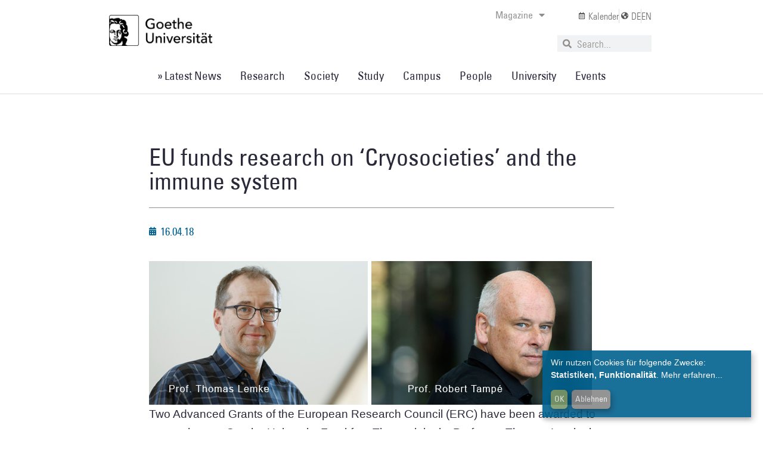

--- FILE ---
content_type: text/html; charset=UTF-8
request_url: https://aktuelles.uni-frankfurt.de/english/eu-funds-research-on-cryosocieties-and-the-immune-system/
body_size: 38313
content:
<!doctype html>
<html lang="de">
<head>
<meta charset="UTF-8">
<meta name="viewport" content="width=device-width, initial-scale=1">
<link rel="profile" href="https://gmpg.org/xfn/11">
<meta name='robots' content='index, follow, max-image-preview:large, max-snippet:-1, max-video-preview:-1' />
<style>img:is([sizes="auto" i], [sizes^="auto," i]) { contain-intrinsic-size: 3000px 1500px }</style>
<!-- This site is optimized with the Yoast SEO plugin v26.7 - https://yoast.com/wordpress/plugins/seo/ -->
<title>EU funds research on ‘Cryosocieties’ and the immune system | Aktuelles aus der Goethe-Universität Frankfurt</title>
<link rel="canonical" href="https://aktuelles.uni-frankfurt.de/english/eu-funds-research-on-cryosocieties-and-the-immune-system/" />
<meta property="og:locale" content="de_DE" />
<meta property="og:type" content="article" />
<meta property="og:title" content="EU funds research on ‘Cryosocieties’ and the immune system | Aktuelles aus der Goethe-Universität Frankfurt" />
<meta property="og:description" content="Two Advanced Grants of the European Research Council (ERC) have been awarded to researchers at Goethe University Frankfurt. The sociologist Professor Thomas Lemke is researching the social impacts of cryobiology, [&hellip;]" />
<meta property="og:url" content="https://aktuelles.uni-frankfurt.de/english/eu-funds-research-on-cryosocieties-and-the-immune-system/" />
<meta property="og:site_name" content="Aktuelles aus der Goethe-Universität Frankfurt" />
<meta property="article:published_time" content="2018-04-16T12:12:28+00:00" />
<meta property="article:modified_time" content="2023-02-07T09:53:38+00:00" />
<meta property="og:image" content="https://aktuelles.uni-frankfurt.de/wp-content/uploads/2018/04/beitragsbild_erc-advanced-investigator-lemke-tampe.jpg" />
<meta property="og:image:width" content="650" />
<meta property="og:image:height" content="450" />
<meta property="og:image:type" content="image/jpeg" />
<meta name="author" content="-" />
<meta name="twitter:card" content="summary_large_image" />
<meta name="twitter:label1" content="Verfasst von" />
<meta name="twitter:data1" content="-" />
<meta name="twitter:label2" content="Geschätzte Lesezeit" />
<meta name="twitter:data2" content="3 Minuten" />
<script type="application/ld+json" class="yoast-schema-graph">{"@context":"https://schema.org","@graph":[{"@type":"Article","@id":"https://aktuelles.uni-frankfurt.de/english/eu-funds-research-on-cryosocieties-and-the-immune-system/#article","isPartOf":{"@id":"https://aktuelles.uni-frankfurt.de/english/eu-funds-research-on-cryosocieties-and-the-immune-system/"},"author":{"name":"-","@id":"https://aktuelles.uni-frankfurt.de/#/schema/person/8e55ea338fb65d1ce87a91565d1f1739"},"headline":"EU funds research on ‘Cryosocieties’ and the immune system","datePublished":"2018-04-16T12:12:28+00:00","dateModified":"2023-02-07T09:53:38+00:00","mainEntityOfPage":{"@id":"https://aktuelles.uni-frankfurt.de/english/eu-funds-research-on-cryosocieties-and-the-immune-system/"},"wordCount":651,"publisher":{"@id":"https://aktuelles.uni-frankfurt.de/#organization"},"image":{"@id":"https://aktuelles.uni-frankfurt.de/english/eu-funds-research-on-cryosocieties-and-the-immune-system/#primaryimage"},"thumbnailUrl":"https://aktuelles.uni-frankfurt.de/wp-content/uploads/2018/04/beitragsbild_erc-advanced-investigator-lemke-tampe.jpg","keywords":["Biochemistry","Social Sciences"],"articleSection":["English","Research"],"inLanguage":"de"},{"@type":"WebPage","@id":"https://aktuelles.uni-frankfurt.de/english/eu-funds-research-on-cryosocieties-and-the-immune-system/","url":"https://aktuelles.uni-frankfurt.de/english/eu-funds-research-on-cryosocieties-and-the-immune-system/","name":"EU funds research on ‘Cryosocieties’ and the immune system | Aktuelles aus der Goethe-Universität Frankfurt","isPartOf":{"@id":"https://aktuelles.uni-frankfurt.de/#website"},"primaryImageOfPage":{"@id":"https://aktuelles.uni-frankfurt.de/english/eu-funds-research-on-cryosocieties-and-the-immune-system/#primaryimage"},"image":{"@id":"https://aktuelles.uni-frankfurt.de/english/eu-funds-research-on-cryosocieties-and-the-immune-system/#primaryimage"},"thumbnailUrl":"https://aktuelles.uni-frankfurt.de/wp-content/uploads/2018/04/beitragsbild_erc-advanced-investigator-lemke-tampe.jpg","datePublished":"2018-04-16T12:12:28+00:00","dateModified":"2023-02-07T09:53:38+00:00","breadcrumb":{"@id":"https://aktuelles.uni-frankfurt.de/english/eu-funds-research-on-cryosocieties-and-the-immune-system/#breadcrumb"},"inLanguage":"de","potentialAction":[{"@type":"ReadAction","target":["https://aktuelles.uni-frankfurt.de/english/eu-funds-research-on-cryosocieties-and-the-immune-system/"]}]},{"@type":"ImageObject","inLanguage":"de","@id":"https://aktuelles.uni-frankfurt.de/english/eu-funds-research-on-cryosocieties-and-the-immune-system/#primaryimage","url":"https://aktuelles.uni-frankfurt.de/wp-content/uploads/2018/04/beitragsbild_erc-advanced-investigator-lemke-tampe.jpg","contentUrl":"https://aktuelles.uni-frankfurt.de/wp-content/uploads/2018/04/beitragsbild_erc-advanced-investigator-lemke-tampe.jpg","width":650,"height":450,"caption":"Fotos: Dettmar"},{"@type":"BreadcrumbList","@id":"https://aktuelles.uni-frankfurt.de/english/eu-funds-research-on-cryosocieties-and-the-immune-system/#breadcrumb","itemListElement":[{"@type":"ListItem","position":1,"name":"Startseite","item":"https://aktuelles.uni-frankfurt.de/"},{"@type":"ListItem","position":2,"name":"EU funds research on ‘Cryosocieties’ and the immune system"}]},{"@type":"WebSite","@id":"https://aktuelles.uni-frankfurt.de/#website","url":"https://aktuelles.uni-frankfurt.de/","name":"Aktuelles aus der Goethe-Universität Frankfurt","description":"Aktuelles aus der Goethe-Universität | Neues aus Forschung, Lehre, Studium","publisher":{"@id":"https://aktuelles.uni-frankfurt.de/#organization"},"potentialAction":[{"@type":"SearchAction","target":{"@type":"EntryPoint","urlTemplate":"https://aktuelles.uni-frankfurt.de/?s={search_term_string}"},"query-input":{"@type":"PropertyValueSpecification","valueRequired":true,"valueName":"search_term_string"}}],"inLanguage":"de"},{"@type":"Organization","@id":"https://aktuelles.uni-frankfurt.de/#organization","name":"Goethe-Universität","url":"https://aktuelles.uni-frankfurt.de/","logo":{"@type":"ImageObject","inLanguage":"de","@id":"https://aktuelles.uni-frankfurt.de/#/schema/logo/image/","url":"https://aktuelles.uni-frankfurt.de/wp-content/uploads/2022/03/800px-Goethe-Logo.png","contentUrl":"https://aktuelles.uni-frankfurt.de/wp-content/uploads/2022/03/800px-Goethe-Logo.png","width":800,"height":436,"caption":"Goethe-Universität"},"image":{"@id":"https://aktuelles.uni-frankfurt.de/#/schema/logo/image/"}},{"@type":"Person","@id":"https://aktuelles.uni-frankfurt.de/#/schema/person/8e55ea338fb65d1ce87a91565d1f1739","name":"-","description":"Dieser Beitrag wurde von der Online-Redaktion veröffentlicht. Wenn der Beitrag von einem Gastautoren verfasst wurde, findet sich dieser Hinweis am Ende des jeweiligen Artikels.","sameAs":["http://aktuelles.uni-frankfurt.de/autoren"],"url":"https://aktuelles.uni-frankfurt.de/author/redaktion/"}]}</script>
<!-- / Yoast SEO plugin. -->
<link rel="alternate" type="application/rss+xml" title="Aktuelles aus der Goethe-Universität Frankfurt &raquo; Feed" href="https://aktuelles.uni-frankfurt.de/feed/" />
<link rel="alternate" type="application/rss+xml" title="Aktuelles aus der Goethe-Universität Frankfurt &raquo; Kommentar-Feed" href="https://aktuelles.uni-frankfurt.de/comments/feed/" />
<link rel="alternate" type="text/calendar" title="Aktuelles aus der Goethe-Universität Frankfurt &raquo; iCal Feed" href="https://aktuelles.uni-frankfurt.de/_events/?ical=1" />
<script>
window._wpemojiSettings = {"baseUrl":"https:\/\/s.w.org\/images\/core\/emoji\/16.0.1\/72x72\/","ext":".png","svgUrl":"https:\/\/s.w.org\/images\/core\/emoji\/16.0.1\/svg\/","svgExt":".svg","source":{"concatemoji":"https:\/\/aktuelles.uni-frankfurt.de\/wp-includes\/js\/wp-emoji-release.min.js?ver=61ec8b0023a809071ebaa582458c3ebc"}};
/*! This file is auto-generated */
!function(s,n){var o,i,e;function c(e){try{var t={supportTests:e,timestamp:(new Date).valueOf()};sessionStorage.setItem(o,JSON.stringify(t))}catch(e){}}function p(e,t,n){e.clearRect(0,0,e.canvas.width,e.canvas.height),e.fillText(t,0,0);var t=new Uint32Array(e.getImageData(0,0,e.canvas.width,e.canvas.height).data),a=(e.clearRect(0,0,e.canvas.width,e.canvas.height),e.fillText(n,0,0),new Uint32Array(e.getImageData(0,0,e.canvas.width,e.canvas.height).data));return t.every(function(e,t){return e===a[t]})}function u(e,t){e.clearRect(0,0,e.canvas.width,e.canvas.height),e.fillText(t,0,0);for(var n=e.getImageData(16,16,1,1),a=0;a<n.data.length;a++)if(0!==n.data[a])return!1;return!0}function f(e,t,n,a){switch(t){case"flag":return n(e,"\ud83c\udff3\ufe0f\u200d\u26a7\ufe0f","\ud83c\udff3\ufe0f\u200b\u26a7\ufe0f")?!1:!n(e,"\ud83c\udde8\ud83c\uddf6","\ud83c\udde8\u200b\ud83c\uddf6")&&!n(e,"\ud83c\udff4\udb40\udc67\udb40\udc62\udb40\udc65\udb40\udc6e\udb40\udc67\udb40\udc7f","\ud83c\udff4\u200b\udb40\udc67\u200b\udb40\udc62\u200b\udb40\udc65\u200b\udb40\udc6e\u200b\udb40\udc67\u200b\udb40\udc7f");case"emoji":return!a(e,"\ud83e\udedf")}return!1}function g(e,t,n,a){var r="undefined"!=typeof WorkerGlobalScope&&self instanceof WorkerGlobalScope?new OffscreenCanvas(300,150):s.createElement("canvas"),o=r.getContext("2d",{willReadFrequently:!0}),i=(o.textBaseline="top",o.font="600 32px Arial",{});return e.forEach(function(e){i[e]=t(o,e,n,a)}),i}function t(e){var t=s.createElement("script");t.src=e,t.defer=!0,s.head.appendChild(t)}"undefined"!=typeof Promise&&(o="wpEmojiSettingsSupports",i=["flag","emoji"],n.supports={everything:!0,everythingExceptFlag:!0},e=new Promise(function(e){s.addEventListener("DOMContentLoaded",e,{once:!0})}),new Promise(function(t){var n=function(){try{var e=JSON.parse(sessionStorage.getItem(o));if("object"==typeof e&&"number"==typeof e.timestamp&&(new Date).valueOf()<e.timestamp+604800&&"object"==typeof e.supportTests)return e.supportTests}catch(e){}return null}();if(!n){if("undefined"!=typeof Worker&&"undefined"!=typeof OffscreenCanvas&&"undefined"!=typeof URL&&URL.createObjectURL&&"undefined"!=typeof Blob)try{var e="postMessage("+g.toString()+"("+[JSON.stringify(i),f.toString(),p.toString(),u.toString()].join(",")+"));",a=new Blob([e],{type:"text/javascript"}),r=new Worker(URL.createObjectURL(a),{name:"wpTestEmojiSupports"});return void(r.onmessage=function(e){c(n=e.data),r.terminate(),t(n)})}catch(e){}c(n=g(i,f,p,u))}t(n)}).then(function(e){for(var t in e)n.supports[t]=e[t],n.supports.everything=n.supports.everything&&n.supports[t],"flag"!==t&&(n.supports.everythingExceptFlag=n.supports.everythingExceptFlag&&n.supports[t]);n.supports.everythingExceptFlag=n.supports.everythingExceptFlag&&!n.supports.flag,n.DOMReady=!1,n.readyCallback=function(){n.DOMReady=!0}}).then(function(){return e}).then(function(){var e;n.supports.everything||(n.readyCallback(),(e=n.source||{}).concatemoji?t(e.concatemoji):e.wpemoji&&e.twemoji&&(t(e.twemoji),t(e.wpemoji)))}))}((window,document),window._wpemojiSettings);
</script>
<!-- <link rel='stylesheet' id='tribe-events-pro-mini-calendar-block-styles-css' href='https://aktuelles.uni-frankfurt.de/wp-content/plugins/events-calendar-pro/build/css/tribe-events-pro-mini-calendar-block.css?ver=7.7.9' media='all' /> -->
<link rel="stylesheet" type="text/css" href="//aktuelles.uni-frankfurt.de/wp-content/cache/wpfc-minified/18xjjv7/hnsw3.css" media="all"/>
<style id='wp-emoji-styles-inline-css'>
img.wp-smiley, img.emoji {
display: inline !important;
border: none !important;
box-shadow: none !important;
height: 1em !important;
width: 1em !important;
margin: 0 0.07em !important;
vertical-align: -0.1em !important;
background: none !important;
padding: 0 !important;
}
</style>
<!-- <link rel='stylesheet' id='wp-block-library-css' href='https://aktuelles.uni-frankfurt.de/wp-includes/css/dist/block-library/style.min.css?ver=61ec8b0023a809071ebaa582458c3ebc' media='all' /> -->
<link rel="stylesheet" type="text/css" href="//aktuelles.uni-frankfurt.de/wp-content/cache/wpfc-minified/djkg1u0o/hnsw3.css" media="all"/>
<style id='global-styles-inline-css'>
:root{--wp--preset--aspect-ratio--square: 1;--wp--preset--aspect-ratio--4-3: 4/3;--wp--preset--aspect-ratio--3-4: 3/4;--wp--preset--aspect-ratio--3-2: 3/2;--wp--preset--aspect-ratio--2-3: 2/3;--wp--preset--aspect-ratio--16-9: 16/9;--wp--preset--aspect-ratio--9-16: 9/16;--wp--preset--color--black: #000000;--wp--preset--color--cyan-bluish-gray: #abb8c3;--wp--preset--color--white: #ffffff;--wp--preset--color--pale-pink: #f78da7;--wp--preset--color--vivid-red: #cf2e2e;--wp--preset--color--luminous-vivid-orange: #ff6900;--wp--preset--color--luminous-vivid-amber: #fcb900;--wp--preset--color--light-green-cyan: #7bdcb5;--wp--preset--color--vivid-green-cyan: #00d084;--wp--preset--color--pale-cyan-blue: #8ed1fc;--wp--preset--color--vivid-cyan-blue: #0693e3;--wp--preset--color--vivid-purple: #9b51e0;--wp--preset--gradient--vivid-cyan-blue-to-vivid-purple: linear-gradient(135deg,rgba(6,147,227,1) 0%,rgb(155,81,224) 100%);--wp--preset--gradient--light-green-cyan-to-vivid-green-cyan: linear-gradient(135deg,rgb(122,220,180) 0%,rgb(0,208,130) 100%);--wp--preset--gradient--luminous-vivid-amber-to-luminous-vivid-orange: linear-gradient(135deg,rgba(252,185,0,1) 0%,rgba(255,105,0,1) 100%);--wp--preset--gradient--luminous-vivid-orange-to-vivid-red: linear-gradient(135deg,rgba(255,105,0,1) 0%,rgb(207,46,46) 100%);--wp--preset--gradient--very-light-gray-to-cyan-bluish-gray: linear-gradient(135deg,rgb(238,238,238) 0%,rgb(169,184,195) 100%);--wp--preset--gradient--cool-to-warm-spectrum: linear-gradient(135deg,rgb(74,234,220) 0%,rgb(151,120,209) 20%,rgb(207,42,186) 40%,rgb(238,44,130) 60%,rgb(251,105,98) 80%,rgb(254,248,76) 100%);--wp--preset--gradient--blush-light-purple: linear-gradient(135deg,rgb(255,206,236) 0%,rgb(152,150,240) 100%);--wp--preset--gradient--blush-bordeaux: linear-gradient(135deg,rgb(254,205,165) 0%,rgb(254,45,45) 50%,rgb(107,0,62) 100%);--wp--preset--gradient--luminous-dusk: linear-gradient(135deg,rgb(255,203,112) 0%,rgb(199,81,192) 50%,rgb(65,88,208) 100%);--wp--preset--gradient--pale-ocean: linear-gradient(135deg,rgb(255,245,203) 0%,rgb(182,227,212) 50%,rgb(51,167,181) 100%);--wp--preset--gradient--electric-grass: linear-gradient(135deg,rgb(202,248,128) 0%,rgb(113,206,126) 100%);--wp--preset--gradient--midnight: linear-gradient(135deg,rgb(2,3,129) 0%,rgb(40,116,252) 100%);--wp--preset--font-size--small: 13px;--wp--preset--font-size--medium: 20px;--wp--preset--font-size--large: 36px;--wp--preset--font-size--x-large: 42px;--wp--preset--spacing--20: 0.44rem;--wp--preset--spacing--30: 0.67rem;--wp--preset--spacing--40: 1rem;--wp--preset--spacing--50: 1.5rem;--wp--preset--spacing--60: 2.25rem;--wp--preset--spacing--70: 3.38rem;--wp--preset--spacing--80: 5.06rem;--wp--preset--shadow--natural: 6px 6px 9px rgba(0, 0, 0, 0.2);--wp--preset--shadow--deep: 12px 12px 50px rgba(0, 0, 0, 0.4);--wp--preset--shadow--sharp: 6px 6px 0px rgba(0, 0, 0, 0.2);--wp--preset--shadow--outlined: 6px 6px 0px -3px rgba(255, 255, 255, 1), 6px 6px rgba(0, 0, 0, 1);--wp--preset--shadow--crisp: 6px 6px 0px rgba(0, 0, 0, 1);}:root { --wp--style--global--content-size: 800px;--wp--style--global--wide-size: 1200px; }:where(body) { margin: 0; }.wp-site-blocks > .alignleft { float: left; margin-right: 2em; }.wp-site-blocks > .alignright { float: right; margin-left: 2em; }.wp-site-blocks > .aligncenter { justify-content: center; margin-left: auto; margin-right: auto; }:where(.wp-site-blocks) > * { margin-block-start: 24px; margin-block-end: 0; }:where(.wp-site-blocks) > :first-child { margin-block-start: 0; }:where(.wp-site-blocks) > :last-child { margin-block-end: 0; }:root { --wp--style--block-gap: 24px; }:root :where(.is-layout-flow) > :first-child{margin-block-start: 0;}:root :where(.is-layout-flow) > :last-child{margin-block-end: 0;}:root :where(.is-layout-flow) > *{margin-block-start: 24px;margin-block-end: 0;}:root :where(.is-layout-constrained) > :first-child{margin-block-start: 0;}:root :where(.is-layout-constrained) > :last-child{margin-block-end: 0;}:root :where(.is-layout-constrained) > *{margin-block-start: 24px;margin-block-end: 0;}:root :where(.is-layout-flex){gap: 24px;}:root :where(.is-layout-grid){gap: 24px;}.is-layout-flow > .alignleft{float: left;margin-inline-start: 0;margin-inline-end: 2em;}.is-layout-flow > .alignright{float: right;margin-inline-start: 2em;margin-inline-end: 0;}.is-layout-flow > .aligncenter{margin-left: auto !important;margin-right: auto !important;}.is-layout-constrained > .alignleft{float: left;margin-inline-start: 0;margin-inline-end: 2em;}.is-layout-constrained > .alignright{float: right;margin-inline-start: 2em;margin-inline-end: 0;}.is-layout-constrained > .aligncenter{margin-left: auto !important;margin-right: auto !important;}.is-layout-constrained > :where(:not(.alignleft):not(.alignright):not(.alignfull)){max-width: var(--wp--style--global--content-size);margin-left: auto !important;margin-right: auto !important;}.is-layout-constrained > .alignwide{max-width: var(--wp--style--global--wide-size);}body .is-layout-flex{display: flex;}.is-layout-flex{flex-wrap: wrap;align-items: center;}.is-layout-flex > :is(*, div){margin: 0;}body .is-layout-grid{display: grid;}.is-layout-grid > :is(*, div){margin: 0;}body{padding-top: 0px;padding-right: 0px;padding-bottom: 0px;padding-left: 0px;}a:where(:not(.wp-element-button)){text-decoration: underline;}:root :where(.wp-element-button, .wp-block-button__link){background-color: #32373c;border-width: 0;color: #fff;font-family: inherit;font-size: inherit;line-height: inherit;padding: calc(0.667em + 2px) calc(1.333em + 2px);text-decoration: none;}.has-black-color{color: var(--wp--preset--color--black) !important;}.has-cyan-bluish-gray-color{color: var(--wp--preset--color--cyan-bluish-gray) !important;}.has-white-color{color: var(--wp--preset--color--white) !important;}.has-pale-pink-color{color: var(--wp--preset--color--pale-pink) !important;}.has-vivid-red-color{color: var(--wp--preset--color--vivid-red) !important;}.has-luminous-vivid-orange-color{color: var(--wp--preset--color--luminous-vivid-orange) !important;}.has-luminous-vivid-amber-color{color: var(--wp--preset--color--luminous-vivid-amber) !important;}.has-light-green-cyan-color{color: var(--wp--preset--color--light-green-cyan) !important;}.has-vivid-green-cyan-color{color: var(--wp--preset--color--vivid-green-cyan) !important;}.has-pale-cyan-blue-color{color: var(--wp--preset--color--pale-cyan-blue) !important;}.has-vivid-cyan-blue-color{color: var(--wp--preset--color--vivid-cyan-blue) !important;}.has-vivid-purple-color{color: var(--wp--preset--color--vivid-purple) !important;}.has-black-background-color{background-color: var(--wp--preset--color--black) !important;}.has-cyan-bluish-gray-background-color{background-color: var(--wp--preset--color--cyan-bluish-gray) !important;}.has-white-background-color{background-color: var(--wp--preset--color--white) !important;}.has-pale-pink-background-color{background-color: var(--wp--preset--color--pale-pink) !important;}.has-vivid-red-background-color{background-color: var(--wp--preset--color--vivid-red) !important;}.has-luminous-vivid-orange-background-color{background-color: var(--wp--preset--color--luminous-vivid-orange) !important;}.has-luminous-vivid-amber-background-color{background-color: var(--wp--preset--color--luminous-vivid-amber) !important;}.has-light-green-cyan-background-color{background-color: var(--wp--preset--color--light-green-cyan) !important;}.has-vivid-green-cyan-background-color{background-color: var(--wp--preset--color--vivid-green-cyan) !important;}.has-pale-cyan-blue-background-color{background-color: var(--wp--preset--color--pale-cyan-blue) !important;}.has-vivid-cyan-blue-background-color{background-color: var(--wp--preset--color--vivid-cyan-blue) !important;}.has-vivid-purple-background-color{background-color: var(--wp--preset--color--vivid-purple) !important;}.has-black-border-color{border-color: var(--wp--preset--color--black) !important;}.has-cyan-bluish-gray-border-color{border-color: var(--wp--preset--color--cyan-bluish-gray) !important;}.has-white-border-color{border-color: var(--wp--preset--color--white) !important;}.has-pale-pink-border-color{border-color: var(--wp--preset--color--pale-pink) !important;}.has-vivid-red-border-color{border-color: var(--wp--preset--color--vivid-red) !important;}.has-luminous-vivid-orange-border-color{border-color: var(--wp--preset--color--luminous-vivid-orange) !important;}.has-luminous-vivid-amber-border-color{border-color: var(--wp--preset--color--luminous-vivid-amber) !important;}.has-light-green-cyan-border-color{border-color: var(--wp--preset--color--light-green-cyan) !important;}.has-vivid-green-cyan-border-color{border-color: var(--wp--preset--color--vivid-green-cyan) !important;}.has-pale-cyan-blue-border-color{border-color: var(--wp--preset--color--pale-cyan-blue) !important;}.has-vivid-cyan-blue-border-color{border-color: var(--wp--preset--color--vivid-cyan-blue) !important;}.has-vivid-purple-border-color{border-color: var(--wp--preset--color--vivid-purple) !important;}.has-vivid-cyan-blue-to-vivid-purple-gradient-background{background: var(--wp--preset--gradient--vivid-cyan-blue-to-vivid-purple) !important;}.has-light-green-cyan-to-vivid-green-cyan-gradient-background{background: var(--wp--preset--gradient--light-green-cyan-to-vivid-green-cyan) !important;}.has-luminous-vivid-amber-to-luminous-vivid-orange-gradient-background{background: var(--wp--preset--gradient--luminous-vivid-amber-to-luminous-vivid-orange) !important;}.has-luminous-vivid-orange-to-vivid-red-gradient-background{background: var(--wp--preset--gradient--luminous-vivid-orange-to-vivid-red) !important;}.has-very-light-gray-to-cyan-bluish-gray-gradient-background{background: var(--wp--preset--gradient--very-light-gray-to-cyan-bluish-gray) !important;}.has-cool-to-warm-spectrum-gradient-background{background: var(--wp--preset--gradient--cool-to-warm-spectrum) !important;}.has-blush-light-purple-gradient-background{background: var(--wp--preset--gradient--blush-light-purple) !important;}.has-blush-bordeaux-gradient-background{background: var(--wp--preset--gradient--blush-bordeaux) !important;}.has-luminous-dusk-gradient-background{background: var(--wp--preset--gradient--luminous-dusk) !important;}.has-pale-ocean-gradient-background{background: var(--wp--preset--gradient--pale-ocean) !important;}.has-electric-grass-gradient-background{background: var(--wp--preset--gradient--electric-grass) !important;}.has-midnight-gradient-background{background: var(--wp--preset--gradient--midnight) !important;}.has-small-font-size{font-size: var(--wp--preset--font-size--small) !important;}.has-medium-font-size{font-size: var(--wp--preset--font-size--medium) !important;}.has-large-font-size{font-size: var(--wp--preset--font-size--large) !important;}.has-x-large-font-size{font-size: var(--wp--preset--font-size--x-large) !important;}
:root :where(.wp-block-pullquote){font-size: 1.5em;line-height: 1.6;}
</style>
<!-- <link rel='stylesheet' id='secure-copy-content-protection-public-css' href='https://aktuelles.uni-frankfurt.de/wp-content/plugins/secure-copy-content-protection/public/css/secure-copy-content-protection-public.css?ver=4.8.4' media='all' /> -->
<!-- <link rel='stylesheet' id='tribe-events-v2-single-skeleton-css' href='https://aktuelles.uni-frankfurt.de/wp-content/plugins/the-events-calendar/build/css/tribe-events-single-skeleton.css?ver=6.15.11' media='all' /> -->
<!-- <link rel='stylesheet' id='tribe-events-v2-single-skeleton-full-css' href='https://aktuelles.uni-frankfurt.de/wp-content/plugins/the-events-calendar/build/css/tribe-events-single-full.css?ver=6.15.11' media='all' /> -->
<!-- <link rel='stylesheet' id='tec-events-elementor-widgets-base-styles-css' href='https://aktuelles.uni-frankfurt.de/wp-content/plugins/the-events-calendar/build/css/integrations/plugins/elementor/widgets/widget-base.css?ver=6.15.11' media='all' /> -->
<!-- <link rel='stylesheet' id='trp-language-switcher-style-css' href='https://aktuelles.uni-frankfurt.de/wp-content/plugins/translatepress-multilingual/assets/css/trp-language-switcher.css?ver=3.0.7' media='all' /> -->
<!-- <link rel='stylesheet' id='hello-elementor-css' href='https://aktuelles.uni-frankfurt.de/wp-content/themes/hello-elementor/assets/css/reset.css?ver=3.4.4' media='all' /> -->
<!-- <link rel='stylesheet' id='hello-elementor-theme-style-css' href='https://aktuelles.uni-frankfurt.de/wp-content/themes/hello-elementor/assets/css/theme.css?ver=3.4.4' media='all' /> -->
<!-- <link rel='stylesheet' id='hello-elementor-header-footer-css' href='https://aktuelles.uni-frankfurt.de/wp-content/themes/hello-elementor/assets/css/header-footer.css?ver=3.4.4' media='all' /> -->
<!-- <link rel='stylesheet' id='elementor-frontend-css' href='https://aktuelles.uni-frankfurt.de/wp-content/plugins/elementor/assets/css/frontend.min.css?ver=3.32.5' media='all' /> -->
<link rel="stylesheet" type="text/css" href="//aktuelles.uni-frankfurt.de/wp-content/cache/wpfc-minified/ml9yuxw4/hnsw3.css" media="all"/>
<style id='elementor-frontend-inline-css'>
@-webkit-keyframes ha_fadeIn{0%{opacity:0}to{opacity:1}}@keyframes ha_fadeIn{0%{opacity:0}to{opacity:1}}@-webkit-keyframes ha_zoomIn{0%{opacity:0;-webkit-transform:scale3d(.3,.3,.3);transform:scale3d(.3,.3,.3)}50%{opacity:1}}@keyframes ha_zoomIn{0%{opacity:0;-webkit-transform:scale3d(.3,.3,.3);transform:scale3d(.3,.3,.3)}50%{opacity:1}}@-webkit-keyframes ha_rollIn{0%{opacity:0;-webkit-transform:translate3d(-100%,0,0) rotate3d(0,0,1,-120deg);transform:translate3d(-100%,0,0) rotate3d(0,0,1,-120deg)}to{opacity:1}}@keyframes ha_rollIn{0%{opacity:0;-webkit-transform:translate3d(-100%,0,0) rotate3d(0,0,1,-120deg);transform:translate3d(-100%,0,0) rotate3d(0,0,1,-120deg)}to{opacity:1}}@-webkit-keyframes ha_bounce{0%,20%,53%,to{-webkit-animation-timing-function:cubic-bezier(.215,.61,.355,1);animation-timing-function:cubic-bezier(.215,.61,.355,1)}40%,43%{-webkit-transform:translate3d(0,-30px,0) scaleY(1.1);transform:translate3d(0,-30px,0) scaleY(1.1);-webkit-animation-timing-function:cubic-bezier(.755,.05,.855,.06);animation-timing-function:cubic-bezier(.755,.05,.855,.06)}70%{-webkit-transform:translate3d(0,-15px,0) scaleY(1.05);transform:translate3d(0,-15px,0) scaleY(1.05);-webkit-animation-timing-function:cubic-bezier(.755,.05,.855,.06);animation-timing-function:cubic-bezier(.755,.05,.855,.06)}80%{-webkit-transition-timing-function:cubic-bezier(.215,.61,.355,1);transition-timing-function:cubic-bezier(.215,.61,.355,1);-webkit-transform:translate3d(0,0,0) scaleY(.95);transform:translate3d(0,0,0) scaleY(.95)}90%{-webkit-transform:translate3d(0,-4px,0) scaleY(1.02);transform:translate3d(0,-4px,0) scaleY(1.02)}}@keyframes ha_bounce{0%,20%,53%,to{-webkit-animation-timing-function:cubic-bezier(.215,.61,.355,1);animation-timing-function:cubic-bezier(.215,.61,.355,1)}40%,43%{-webkit-transform:translate3d(0,-30px,0) scaleY(1.1);transform:translate3d(0,-30px,0) scaleY(1.1);-webkit-animation-timing-function:cubic-bezier(.755,.05,.855,.06);animation-timing-function:cubic-bezier(.755,.05,.855,.06)}70%{-webkit-transform:translate3d(0,-15px,0) scaleY(1.05);transform:translate3d(0,-15px,0) scaleY(1.05);-webkit-animation-timing-function:cubic-bezier(.755,.05,.855,.06);animation-timing-function:cubic-bezier(.755,.05,.855,.06)}80%{-webkit-transition-timing-function:cubic-bezier(.215,.61,.355,1);transition-timing-function:cubic-bezier(.215,.61,.355,1);-webkit-transform:translate3d(0,0,0) scaleY(.95);transform:translate3d(0,0,0) scaleY(.95)}90%{-webkit-transform:translate3d(0,-4px,0) scaleY(1.02);transform:translate3d(0,-4px,0) scaleY(1.02)}}@-webkit-keyframes ha_bounceIn{0%,20%,40%,60%,80%,to{-webkit-animation-timing-function:cubic-bezier(.215,.61,.355,1);animation-timing-function:cubic-bezier(.215,.61,.355,1)}0%{opacity:0;-webkit-transform:scale3d(.3,.3,.3);transform:scale3d(.3,.3,.3)}20%{-webkit-transform:scale3d(1.1,1.1,1.1);transform:scale3d(1.1,1.1,1.1)}40%{-webkit-transform:scale3d(.9,.9,.9);transform:scale3d(.9,.9,.9)}60%{opacity:1;-webkit-transform:scale3d(1.03,1.03,1.03);transform:scale3d(1.03,1.03,1.03)}80%{-webkit-transform:scale3d(.97,.97,.97);transform:scale3d(.97,.97,.97)}to{opacity:1}}@keyframes ha_bounceIn{0%,20%,40%,60%,80%,to{-webkit-animation-timing-function:cubic-bezier(.215,.61,.355,1);animation-timing-function:cubic-bezier(.215,.61,.355,1)}0%{opacity:0;-webkit-transform:scale3d(.3,.3,.3);transform:scale3d(.3,.3,.3)}20%{-webkit-transform:scale3d(1.1,1.1,1.1);transform:scale3d(1.1,1.1,1.1)}40%{-webkit-transform:scale3d(.9,.9,.9);transform:scale3d(.9,.9,.9)}60%{opacity:1;-webkit-transform:scale3d(1.03,1.03,1.03);transform:scale3d(1.03,1.03,1.03)}80%{-webkit-transform:scale3d(.97,.97,.97);transform:scale3d(.97,.97,.97)}to{opacity:1}}@-webkit-keyframes ha_flipInX{0%{opacity:0;-webkit-transform:perspective(400px) rotate3d(1,0,0,90deg);transform:perspective(400px) rotate3d(1,0,0,90deg);-webkit-animation-timing-function:ease-in;animation-timing-function:ease-in}40%{-webkit-transform:perspective(400px) rotate3d(1,0,0,-20deg);transform:perspective(400px) rotate3d(1,0,0,-20deg);-webkit-animation-timing-function:ease-in;animation-timing-function:ease-in}60%{opacity:1;-webkit-transform:perspective(400px) rotate3d(1,0,0,10deg);transform:perspective(400px) rotate3d(1,0,0,10deg)}80%{-webkit-transform:perspective(400px) rotate3d(1,0,0,-5deg);transform:perspective(400px) rotate3d(1,0,0,-5deg)}}@keyframes ha_flipInX{0%{opacity:0;-webkit-transform:perspective(400px) rotate3d(1,0,0,90deg);transform:perspective(400px) rotate3d(1,0,0,90deg);-webkit-animation-timing-function:ease-in;animation-timing-function:ease-in}40%{-webkit-transform:perspective(400px) rotate3d(1,0,0,-20deg);transform:perspective(400px) rotate3d(1,0,0,-20deg);-webkit-animation-timing-function:ease-in;animation-timing-function:ease-in}60%{opacity:1;-webkit-transform:perspective(400px) rotate3d(1,0,0,10deg);transform:perspective(400px) rotate3d(1,0,0,10deg)}80%{-webkit-transform:perspective(400px) rotate3d(1,0,0,-5deg);transform:perspective(400px) rotate3d(1,0,0,-5deg)}}@-webkit-keyframes ha_flipInY{0%{opacity:0;-webkit-transform:perspective(400px) rotate3d(0,1,0,90deg);transform:perspective(400px) rotate3d(0,1,0,90deg);-webkit-animation-timing-function:ease-in;animation-timing-function:ease-in}40%{-webkit-transform:perspective(400px) rotate3d(0,1,0,-20deg);transform:perspective(400px) rotate3d(0,1,0,-20deg);-webkit-animation-timing-function:ease-in;animation-timing-function:ease-in}60%{opacity:1;-webkit-transform:perspective(400px) rotate3d(0,1,0,10deg);transform:perspective(400px) rotate3d(0,1,0,10deg)}80%{-webkit-transform:perspective(400px) rotate3d(0,1,0,-5deg);transform:perspective(400px) rotate3d(0,1,0,-5deg)}}@keyframes ha_flipInY{0%{opacity:0;-webkit-transform:perspective(400px) rotate3d(0,1,0,90deg);transform:perspective(400px) rotate3d(0,1,0,90deg);-webkit-animation-timing-function:ease-in;animation-timing-function:ease-in}40%{-webkit-transform:perspective(400px) rotate3d(0,1,0,-20deg);transform:perspective(400px) rotate3d(0,1,0,-20deg);-webkit-animation-timing-function:ease-in;animation-timing-function:ease-in}60%{opacity:1;-webkit-transform:perspective(400px) rotate3d(0,1,0,10deg);transform:perspective(400px) rotate3d(0,1,0,10deg)}80%{-webkit-transform:perspective(400px) rotate3d(0,1,0,-5deg);transform:perspective(400px) rotate3d(0,1,0,-5deg)}}@-webkit-keyframes ha_swing{20%{-webkit-transform:rotate3d(0,0,1,15deg);transform:rotate3d(0,0,1,15deg)}40%{-webkit-transform:rotate3d(0,0,1,-10deg);transform:rotate3d(0,0,1,-10deg)}60%{-webkit-transform:rotate3d(0,0,1,5deg);transform:rotate3d(0,0,1,5deg)}80%{-webkit-transform:rotate3d(0,0,1,-5deg);transform:rotate3d(0,0,1,-5deg)}}@keyframes ha_swing{20%{-webkit-transform:rotate3d(0,0,1,15deg);transform:rotate3d(0,0,1,15deg)}40%{-webkit-transform:rotate3d(0,0,1,-10deg);transform:rotate3d(0,0,1,-10deg)}60%{-webkit-transform:rotate3d(0,0,1,5deg);transform:rotate3d(0,0,1,5deg)}80%{-webkit-transform:rotate3d(0,0,1,-5deg);transform:rotate3d(0,0,1,-5deg)}}@-webkit-keyframes ha_slideInDown{0%{visibility:visible;-webkit-transform:translate3d(0,-100%,0);transform:translate3d(0,-100%,0)}}@keyframes ha_slideInDown{0%{visibility:visible;-webkit-transform:translate3d(0,-100%,0);transform:translate3d(0,-100%,0)}}@-webkit-keyframes ha_slideInUp{0%{visibility:visible;-webkit-transform:translate3d(0,100%,0);transform:translate3d(0,100%,0)}}@keyframes ha_slideInUp{0%{visibility:visible;-webkit-transform:translate3d(0,100%,0);transform:translate3d(0,100%,0)}}@-webkit-keyframes ha_slideInLeft{0%{visibility:visible;-webkit-transform:translate3d(-100%,0,0);transform:translate3d(-100%,0,0)}}@keyframes ha_slideInLeft{0%{visibility:visible;-webkit-transform:translate3d(-100%,0,0);transform:translate3d(-100%,0,0)}}@-webkit-keyframes ha_slideInRight{0%{visibility:visible;-webkit-transform:translate3d(100%,0,0);transform:translate3d(100%,0,0)}}@keyframes ha_slideInRight{0%{visibility:visible;-webkit-transform:translate3d(100%,0,0);transform:translate3d(100%,0,0)}}.ha_fadeIn{-webkit-animation-name:ha_fadeIn;animation-name:ha_fadeIn}.ha_zoomIn{-webkit-animation-name:ha_zoomIn;animation-name:ha_zoomIn}.ha_rollIn{-webkit-animation-name:ha_rollIn;animation-name:ha_rollIn}.ha_bounce{-webkit-transform-origin:center bottom;-ms-transform-origin:center bottom;transform-origin:center bottom;-webkit-animation-name:ha_bounce;animation-name:ha_bounce}.ha_bounceIn{-webkit-animation-name:ha_bounceIn;animation-name:ha_bounceIn;-webkit-animation-duration:.75s;-webkit-animation-duration:calc(var(--animate-duration)*.75);animation-duration:.75s;animation-duration:calc(var(--animate-duration)*.75)}.ha_flipInX,.ha_flipInY{-webkit-animation-name:ha_flipInX;animation-name:ha_flipInX;-webkit-backface-visibility:visible!important;backface-visibility:visible!important}.ha_flipInY{-webkit-animation-name:ha_flipInY;animation-name:ha_flipInY}.ha_swing{-webkit-transform-origin:top center;-ms-transform-origin:top center;transform-origin:top center;-webkit-animation-name:ha_swing;animation-name:ha_swing}.ha_slideInDown{-webkit-animation-name:ha_slideInDown;animation-name:ha_slideInDown}.ha_slideInUp{-webkit-animation-name:ha_slideInUp;animation-name:ha_slideInUp}.ha_slideInLeft{-webkit-animation-name:ha_slideInLeft;animation-name:ha_slideInLeft}.ha_slideInRight{-webkit-animation-name:ha_slideInRight;animation-name:ha_slideInRight}.ha-css-transform-yes{-webkit-transition-duration:var(--ha-tfx-transition-duration, .2s);transition-duration:var(--ha-tfx-transition-duration, .2s);-webkit-transition-property:-webkit-transform;transition-property:transform;transition-property:transform,-webkit-transform;-webkit-transform:translate(var(--ha-tfx-translate-x, 0),var(--ha-tfx-translate-y, 0)) scale(var(--ha-tfx-scale-x, 1),var(--ha-tfx-scale-y, 1)) skew(var(--ha-tfx-skew-x, 0),var(--ha-tfx-skew-y, 0)) rotateX(var(--ha-tfx-rotate-x, 0)) rotateY(var(--ha-tfx-rotate-y, 0)) rotateZ(var(--ha-tfx-rotate-z, 0));transform:translate(var(--ha-tfx-translate-x, 0),var(--ha-tfx-translate-y, 0)) scale(var(--ha-tfx-scale-x, 1),var(--ha-tfx-scale-y, 1)) skew(var(--ha-tfx-skew-x, 0),var(--ha-tfx-skew-y, 0)) rotateX(var(--ha-tfx-rotate-x, 0)) rotateY(var(--ha-tfx-rotate-y, 0)) rotateZ(var(--ha-tfx-rotate-z, 0))}.ha-css-transform-yes:hover{-webkit-transform:translate(var(--ha-tfx-translate-x-hover, var(--ha-tfx-translate-x, 0)),var(--ha-tfx-translate-y-hover, var(--ha-tfx-translate-y, 0))) scale(var(--ha-tfx-scale-x-hover, var(--ha-tfx-scale-x, 1)),var(--ha-tfx-scale-y-hover, var(--ha-tfx-scale-y, 1))) skew(var(--ha-tfx-skew-x-hover, var(--ha-tfx-skew-x, 0)),var(--ha-tfx-skew-y-hover, var(--ha-tfx-skew-y, 0))) rotateX(var(--ha-tfx-rotate-x-hover, var(--ha-tfx-rotate-x, 0))) rotateY(var(--ha-tfx-rotate-y-hover, var(--ha-tfx-rotate-y, 0))) rotateZ(var(--ha-tfx-rotate-z-hover, var(--ha-tfx-rotate-z, 0)));transform:translate(var(--ha-tfx-translate-x-hover, var(--ha-tfx-translate-x, 0)),var(--ha-tfx-translate-y-hover, var(--ha-tfx-translate-y, 0))) scale(var(--ha-tfx-scale-x-hover, var(--ha-tfx-scale-x, 1)),var(--ha-tfx-scale-y-hover, var(--ha-tfx-scale-y, 1))) skew(var(--ha-tfx-skew-x-hover, var(--ha-tfx-skew-x, 0)),var(--ha-tfx-skew-y-hover, var(--ha-tfx-skew-y, 0))) rotateX(var(--ha-tfx-rotate-x-hover, var(--ha-tfx-rotate-x, 0))) rotateY(var(--ha-tfx-rotate-y-hover, var(--ha-tfx-rotate-y, 0))) rotateZ(var(--ha-tfx-rotate-z-hover, var(--ha-tfx-rotate-z, 0)))}.happy-addon>.elementor-widget-container{word-wrap:break-word;overflow-wrap:break-word}.happy-addon>.elementor-widget-container,.happy-addon>.elementor-widget-container *{-webkit-box-sizing:border-box;box-sizing:border-box}.happy-addon:not(:has(.elementor-widget-container)),.happy-addon:not(:has(.elementor-widget-container)) *{-webkit-box-sizing:border-box;box-sizing:border-box;word-wrap:break-word;overflow-wrap:break-word}.happy-addon p:empty{display:none}.happy-addon .elementor-inline-editing{min-height:auto!important}.happy-addon-pro img{max-width:100%;height:auto;-o-object-fit:cover;object-fit:cover}.ha-screen-reader-text{position:absolute;overflow:hidden;clip:rect(1px,1px,1px,1px);margin:-1px;padding:0;width:1px;height:1px;border:0;word-wrap:normal!important;-webkit-clip-path:inset(50%);clip-path:inset(50%)}.ha-has-bg-overlay>.elementor-widget-container{position:relative;z-index:1}.ha-has-bg-overlay>.elementor-widget-container:before{position:absolute;top:0;left:0;z-index:-1;width:100%;height:100%;content:""}.ha-has-bg-overlay:not(:has(.elementor-widget-container)){position:relative;z-index:1}.ha-has-bg-overlay:not(:has(.elementor-widget-container)):before{position:absolute;top:0;left:0;z-index:-1;width:100%;height:100%;content:""}.ha-popup--is-enabled .ha-js-popup,.ha-popup--is-enabled .ha-js-popup img{cursor:-webkit-zoom-in!important;cursor:zoom-in!important}.mfp-wrap .mfp-arrow,.mfp-wrap .mfp-close{background-color:transparent}.mfp-wrap .mfp-arrow:focus,.mfp-wrap .mfp-close:focus{outline-width:thin}.ha-advanced-tooltip-enable{position:relative;cursor:pointer;--ha-tooltip-arrow-color:black;--ha-tooltip-arrow-distance:0}.ha-advanced-tooltip-enable .ha-advanced-tooltip-content{position:absolute;z-index:999;display:none;padding:5px 0;width:120px;height:auto;border-radius:6px;background-color:#000;color:#fff;text-align:center;opacity:0}.ha-advanced-tooltip-enable .ha-advanced-tooltip-content::after{position:absolute;border-width:5px;border-style:solid;content:""}.ha-advanced-tooltip-enable .ha-advanced-tooltip-content.no-arrow::after{visibility:hidden}.ha-advanced-tooltip-enable .ha-advanced-tooltip-content.show{display:inline-block;opacity:1}.ha-advanced-tooltip-enable.ha-advanced-tooltip-top .ha-advanced-tooltip-content,body[data-elementor-device-mode=tablet] .ha-advanced-tooltip-enable.ha-advanced-tooltip-tablet-top .ha-advanced-tooltip-content{top:unset;right:0;bottom:calc(101% + var(--ha-tooltip-arrow-distance));left:0;margin:0 auto}.ha-advanced-tooltip-enable.ha-advanced-tooltip-top .ha-advanced-tooltip-content::after,body[data-elementor-device-mode=tablet] .ha-advanced-tooltip-enable.ha-advanced-tooltip-tablet-top .ha-advanced-tooltip-content::after{top:100%;right:unset;bottom:unset;left:50%;border-color:var(--ha-tooltip-arrow-color) transparent transparent transparent;-webkit-transform:translateX(-50%);-ms-transform:translateX(-50%);transform:translateX(-50%)}.ha-advanced-tooltip-enable.ha-advanced-tooltip-bottom .ha-advanced-tooltip-content,body[data-elementor-device-mode=tablet] .ha-advanced-tooltip-enable.ha-advanced-tooltip-tablet-bottom .ha-advanced-tooltip-content{top:calc(101% + var(--ha-tooltip-arrow-distance));right:0;bottom:unset;left:0;margin:0 auto}.ha-advanced-tooltip-enable.ha-advanced-tooltip-bottom .ha-advanced-tooltip-content::after,body[data-elementor-device-mode=tablet] .ha-advanced-tooltip-enable.ha-advanced-tooltip-tablet-bottom .ha-advanced-tooltip-content::after{top:unset;right:unset;bottom:100%;left:50%;border-color:transparent transparent var(--ha-tooltip-arrow-color) transparent;-webkit-transform:translateX(-50%);-ms-transform:translateX(-50%);transform:translateX(-50%)}.ha-advanced-tooltip-enable.ha-advanced-tooltip-left .ha-advanced-tooltip-content,body[data-elementor-device-mode=tablet] .ha-advanced-tooltip-enable.ha-advanced-tooltip-tablet-left .ha-advanced-tooltip-content{top:50%;right:calc(101% + var(--ha-tooltip-arrow-distance));bottom:unset;left:unset;-webkit-transform:translateY(-50%);-ms-transform:translateY(-50%);transform:translateY(-50%)}.ha-advanced-tooltip-enable.ha-advanced-tooltip-left .ha-advanced-tooltip-content::after,body[data-elementor-device-mode=tablet] .ha-advanced-tooltip-enable.ha-advanced-tooltip-tablet-left .ha-advanced-tooltip-content::after{top:50%;right:unset;bottom:unset;left:100%;border-color:transparent transparent transparent var(--ha-tooltip-arrow-color);-webkit-transform:translateY(-50%);-ms-transform:translateY(-50%);transform:translateY(-50%)}.ha-advanced-tooltip-enable.ha-advanced-tooltip-right .ha-advanced-tooltip-content,body[data-elementor-device-mode=tablet] .ha-advanced-tooltip-enable.ha-advanced-tooltip-tablet-right .ha-advanced-tooltip-content{top:50%;right:unset;bottom:unset;left:calc(101% + var(--ha-tooltip-arrow-distance));-webkit-transform:translateY(-50%);-ms-transform:translateY(-50%);transform:translateY(-50%)}.ha-advanced-tooltip-enable.ha-advanced-tooltip-right .ha-advanced-tooltip-content::after,body[data-elementor-device-mode=tablet] .ha-advanced-tooltip-enable.ha-advanced-tooltip-tablet-right .ha-advanced-tooltip-content::after{top:50%;right:100%;bottom:unset;left:unset;border-color:transparent var(--ha-tooltip-arrow-color) transparent transparent;-webkit-transform:translateY(-50%);-ms-transform:translateY(-50%);transform:translateY(-50%)}body[data-elementor-device-mode=mobile] .ha-advanced-tooltip-enable.ha-advanced-tooltip-mobile-top .ha-advanced-tooltip-content{top:unset;right:0;bottom:calc(101% + var(--ha-tooltip-arrow-distance));left:0;margin:0 auto}body[data-elementor-device-mode=mobile] .ha-advanced-tooltip-enable.ha-advanced-tooltip-mobile-top .ha-advanced-tooltip-content::after{top:100%;right:unset;bottom:unset;left:50%;border-color:var(--ha-tooltip-arrow-color) transparent transparent transparent;-webkit-transform:translateX(-50%);-ms-transform:translateX(-50%);transform:translateX(-50%)}body[data-elementor-device-mode=mobile] .ha-advanced-tooltip-enable.ha-advanced-tooltip-mobile-bottom .ha-advanced-tooltip-content{top:calc(101% + var(--ha-tooltip-arrow-distance));right:0;bottom:unset;left:0;margin:0 auto}body[data-elementor-device-mode=mobile] .ha-advanced-tooltip-enable.ha-advanced-tooltip-mobile-bottom .ha-advanced-tooltip-content::after{top:unset;right:unset;bottom:100%;left:50%;border-color:transparent transparent var(--ha-tooltip-arrow-color) transparent;-webkit-transform:translateX(-50%);-ms-transform:translateX(-50%);transform:translateX(-50%)}body[data-elementor-device-mode=mobile] .ha-advanced-tooltip-enable.ha-advanced-tooltip-mobile-left .ha-advanced-tooltip-content{top:50%;right:calc(101% + var(--ha-tooltip-arrow-distance));bottom:unset;left:unset;-webkit-transform:translateY(-50%);-ms-transform:translateY(-50%);transform:translateY(-50%)}body[data-elementor-device-mode=mobile] .ha-advanced-tooltip-enable.ha-advanced-tooltip-mobile-left .ha-advanced-tooltip-content::after{top:50%;right:unset;bottom:unset;left:100%;border-color:transparent transparent transparent var(--ha-tooltip-arrow-color);-webkit-transform:translateY(-50%);-ms-transform:translateY(-50%);transform:translateY(-50%)}body[data-elementor-device-mode=mobile] .ha-advanced-tooltip-enable.ha-advanced-tooltip-mobile-right .ha-advanced-tooltip-content{top:50%;right:unset;bottom:unset;left:calc(101% + var(--ha-tooltip-arrow-distance));-webkit-transform:translateY(-50%);-ms-transform:translateY(-50%);transform:translateY(-50%)}body[data-elementor-device-mode=mobile] .ha-advanced-tooltip-enable.ha-advanced-tooltip-mobile-right .ha-advanced-tooltip-content::after{top:50%;right:100%;bottom:unset;left:unset;border-color:transparent var(--ha-tooltip-arrow-color) transparent transparent;-webkit-transform:translateY(-50%);-ms-transform:translateY(-50%);transform:translateY(-50%)}body.elementor-editor-active .happy-addon.ha-gravityforms .gform_wrapper{display:block!important}.ha-scroll-to-top-wrap.ha-scroll-to-top-hide{display:none}.ha-scroll-to-top-wrap.edit-mode,.ha-scroll-to-top-wrap.single-page-off{display:none!important}.ha-scroll-to-top-button{position:fixed;right:15px;bottom:15px;z-index:9999;display:-webkit-box;display:-webkit-flex;display:-ms-flexbox;display:flex;-webkit-box-align:center;-webkit-align-items:center;align-items:center;-ms-flex-align:center;-webkit-box-pack:center;-ms-flex-pack:center;-webkit-justify-content:center;justify-content:center;width:50px;height:50px;border-radius:50px;background-color:#5636d1;color:#fff;text-align:center;opacity:1;cursor:pointer;-webkit-transition:all .3s;transition:all .3s}.ha-scroll-to-top-button i{color:#fff;font-size:16px}.ha-scroll-to-top-button:hover{background-color:#e2498a}
</style>
<link rel='stylesheet' id='elementor-post-54936-css' href='https://aktuelles.uni-frankfurt.de/wp-content/uploads/elementor/css/post-54936.css?ver=1768581325' media='all' />
<!-- <link rel='stylesheet' id='widget-image-css' href='https://aktuelles.uni-frankfurt.de/wp-content/plugins/elementor/assets/css/widget-image.min.css?ver=3.32.5' media='all' /> -->
<!-- <link rel='stylesheet' id='widget-nav-menu-css' href='https://aktuelles.uni-frankfurt.de/wp-content/plugins/elementor-pro/assets/css/widget-nav-menu.min.css?ver=3.32.3' media='all' /> -->
<!-- <link rel='stylesheet' id='widget-icon-list-css' href='https://aktuelles.uni-frankfurt.de/wp-content/plugins/elementor/assets/css/widget-icon-list.min.css?ver=3.32.5' media='all' /> -->
<!-- <link rel='stylesheet' id='widget-search-form-css' href='https://aktuelles.uni-frankfurt.de/wp-content/plugins/elementor-pro/assets/css/widget-search-form.min.css?ver=3.32.3' media='all' /> -->
<!-- <link rel='stylesheet' id='elementor-icons-shared-0-css' href='https://aktuelles.uni-frankfurt.de/wp-content/plugins/elementor/assets/lib/font-awesome/css/fontawesome.min.css?ver=5.15.3' media='all' /> -->
<!-- <link rel='stylesheet' id='elementor-icons-fa-solid-css' href='https://aktuelles.uni-frankfurt.de/wp-content/plugins/elementor/assets/lib/font-awesome/css/solid.min.css?ver=5.15.3' media='all' /> -->
<!-- <link rel='stylesheet' id='e-sticky-css' href='https://aktuelles.uni-frankfurt.de/wp-content/plugins/elementor-pro/assets/css/modules/sticky.min.css?ver=3.32.3' media='all' /> -->
<!-- <link rel='stylesheet' id='widget-heading-css' href='https://aktuelles.uni-frankfurt.de/wp-content/plugins/elementor/assets/css/widget-heading.min.css?ver=3.32.5' media='all' /> -->
<!-- <link rel='stylesheet' id='widget-social-icons-css' href='https://aktuelles.uni-frankfurt.de/wp-content/plugins/elementor/assets/css/widget-social-icons.min.css?ver=3.32.5' media='all' /> -->
<!-- <link rel='stylesheet' id='e-apple-webkit-css' href='https://aktuelles.uni-frankfurt.de/wp-content/plugins/elementor/assets/css/conditionals/apple-webkit.min.css?ver=3.32.5' media='all' /> -->
<!-- <link rel='stylesheet' id='widget-spacer-css' href='https://aktuelles.uni-frankfurt.de/wp-content/plugins/elementor/assets/css/widget-spacer.min.css?ver=3.32.5' media='all' /> -->
<!-- <link rel='stylesheet' id='widget-divider-css' href='https://aktuelles.uni-frankfurt.de/wp-content/plugins/elementor/assets/css/widget-divider.min.css?ver=3.32.5' media='all' /> -->
<!-- <link rel='stylesheet' id='widget-post-info-css' href='https://aktuelles.uni-frankfurt.de/wp-content/plugins/elementor-pro/assets/css/widget-post-info.min.css?ver=3.32.3' media='all' /> -->
<!-- <link rel='stylesheet' id='elementor-icons-fa-regular-css' href='https://aktuelles.uni-frankfurt.de/wp-content/plugins/elementor/assets/lib/font-awesome/css/regular.min.css?ver=5.15.3' media='all' /> -->
<!-- <link rel='stylesheet' id='widget-posts-css' href='https://aktuelles.uni-frankfurt.de/wp-content/plugins/elementor-pro/assets/css/widget-posts.min.css?ver=3.32.3' media='all' /> -->
<!-- <link rel='stylesheet' id='widget-icon-box-css' href='https://aktuelles.uni-frankfurt.de/wp-content/plugins/elementor/assets/css/widget-icon-box.min.css?ver=3.32.5' media='all' /> -->
<!-- <link rel='stylesheet' id='e-animation-slideInLeft-css' href='https://aktuelles.uni-frankfurt.de/wp-content/plugins/elementor/assets/lib/animations/styles/slideInLeft.min.css?ver=3.32.5' media='all' /> -->
<!-- <link rel='stylesheet' id='e-popup-css' href='https://aktuelles.uni-frankfurt.de/wp-content/plugins/elementor-pro/assets/css/conditionals/popup.min.css?ver=3.32.3' media='all' /> -->
<!-- <link rel='stylesheet' id='elementor-icons-css' href='https://aktuelles.uni-frankfurt.de/wp-content/plugins/elementor/assets/lib/eicons/css/elementor-icons.min.css?ver=5.44.0' media='all' /> -->
<!-- <link rel='stylesheet' id='font-awesome-5-all-css' href='https://aktuelles.uni-frankfurt.de/wp-content/plugins/elementor/assets/lib/font-awesome/css/all.min.css?ver=3.32.5' media='all' /> -->
<!-- <link rel='stylesheet' id='font-awesome-4-shim-css' href='https://aktuelles.uni-frankfurt.de/wp-content/plugins/elementor/assets/lib/font-awesome/css/v4-shims.min.css?ver=3.32.5' media='all' /> -->
<link rel="stylesheet" type="text/css" href="//aktuelles.uni-frankfurt.de/wp-content/cache/wpfc-minified/7m16fbo4/hnsw6.css" media="all"/>
<link rel='stylesheet' id='elementor-post-67397-css' href='https://aktuelles.uni-frankfurt.de/wp-content/uploads/elementor/css/post-67397.css?ver=1768581335' media='all' />
<!-- <link rel='stylesheet' id='happy-icons-css' href='https://aktuelles.uni-frankfurt.de/wp-content/plugins/happy-elementor-addons/assets/fonts/style.min.css?ver=3.20.6' media='all' /> -->
<!-- <link rel='stylesheet' id='font-awesome-css' href='https://aktuelles.uni-frankfurt.de/wp-content/plugins/elementor/assets/lib/font-awesome/css/font-awesome.min.css?ver=4.7.0' media='all' /> -->
<link rel="stylesheet" type="text/css" href="//aktuelles.uni-frankfurt.de/wp-content/cache/wpfc-minified/9iwsgf8s/hnsw3.css" media="all"/>
<link rel='stylesheet' id='elementor-post-55833-css' href='https://aktuelles.uni-frankfurt.de/wp-content/uploads/elementor/css/post-55833.css?ver=1768581326' media='all' />
<link rel='stylesheet' id='elementor-post-56213-css' href='https://aktuelles.uni-frankfurt.de/wp-content/uploads/elementor/css/post-56213.css?ver=1768581326' media='all' />
<link rel='stylesheet' id='elementor-post-63302-css' href='https://aktuelles.uni-frankfurt.de/wp-content/uploads/elementor/css/post-63302.css?ver=1768581326' media='all' />
<!-- <link rel='stylesheet' id='meks-author-widget-css' href='https://aktuelles.uni-frankfurt.de/wp-content/plugins/meks-smart-author-widget/css/style.css?ver=1.1.5' media='all' /> -->
<!-- <link rel='stylesheet' id='tec-variables-skeleton-css' href='https://aktuelles.uni-frankfurt.de/wp-content/plugins/the-events-calendar/common/build/css/variables-skeleton.css?ver=6.9.10' media='all' /> -->
<!-- <link rel='stylesheet' id='tec-variables-full-css' href='https://aktuelles.uni-frankfurt.de/wp-content/plugins/the-events-calendar/common/build/css/variables-full.css?ver=6.9.10' media='all' /> -->
<!-- <link rel='stylesheet' id='tribe-events-v2-virtual-single-block-css' href='https://aktuelles.uni-frankfurt.de/wp-content/plugins/events-calendar-pro/build/css/events-virtual-single-block.css?ver=7.7.9' media='all' /> -->
<!-- <link rel='stylesheet' id='dashicons-css' href='https://aktuelles.uni-frankfurt.de/wp-includes/css/dashicons.min.css?ver=61ec8b0023a809071ebaa582458c3ebc' media='all' /> -->
<!-- <link rel='stylesheet' id='ekit-widget-styles-css' href='https://aktuelles.uni-frankfurt.de/wp-content/plugins/elementskit-lite/widgets/init/assets/css/widget-styles.css?ver=3.7.8' media='all' /> -->
<!-- <link rel='stylesheet' id='ekit-responsive-css' href='https://aktuelles.uni-frankfurt.de/wp-content/plugins/elementskit-lite/widgets/init/assets/css/responsive.css?ver=3.7.8' media='all' /> -->
<!-- <link rel='stylesheet' id='eael-general-css' href='https://aktuelles.uni-frankfurt.de/wp-content/plugins/essential-addons-for-elementor-lite/assets/front-end/css/view/general.min.css?ver=6.5.7' media='all' /> -->
<!-- <link rel='stylesheet' id='elementor-icons-ekiticons-css' href='https://aktuelles.uni-frankfurt.de/wp-content/plugins/elementskit-lite/modules/elementskit-icon-pack/assets/css/ekiticons.css?ver=3.7.8' media='all' /> -->
<!-- <link rel='stylesheet' id='elementor-icons-fa-brands-css' href='https://aktuelles.uni-frankfurt.de/wp-content/plugins/elementor/assets/lib/font-awesome/css/brands.min.css?ver=5.15.3' media='all' /> -->
<link rel="stylesheet" type="text/css" href="//aktuelles.uni-frankfurt.de/wp-content/cache/wpfc-minified/dt4haw57/hnsw6.css" media="all"/>
<script src='//aktuelles.uni-frankfurt.de/wp-content/cache/wpfc-minified/f3yiyana/hnsw6.js' type="text/javascript"></script>
<!-- <script src="https://aktuelles.uni-frankfurt.de/wp-includes/js/jquery/jquery.min.js?ver=3.7.1" id="jquery-core-js"></script> -->
<!-- <script src="https://aktuelles.uni-frankfurt.de/wp-includes/js/jquery/jquery-migrate.min.js?ver=3.4.1" id="jquery-migrate-js"></script> -->
<!-- <script src="https://aktuelles.uni-frankfurt.de/wp-content/plugins/elementor/assets/lib/font-awesome/js/v4-shims.min.js?ver=3.32.5" id="font-awesome-4-shim-js"></script> -->
<!-- <script src="https://aktuelles.uni-frankfurt.de/wp-content/plugins/happy-elementor-addons/assets/vendor/dom-purify/purify.min.js?ver=3.1.6" id="dom-purify-js"></script> -->
<link rel="https://api.w.org/" href="https://aktuelles.uni-frankfurt.de/wp-json/" /><link rel="alternate" title="JSON" type="application/json" href="https://aktuelles.uni-frankfurt.de/wp-json/wp/v2/posts/28376" /><link rel="EditURI" type="application/rsd+xml" title="RSD" href="https://aktuelles.uni-frankfurt.de/xmlrpc.php?rsd" />
<link rel='shortlink' href='https://aktuelles.uni-frankfurt.de/?p=28376' />
<link rel="alternate" title="oEmbed (JSON)" type="application/json+oembed" href="https://aktuelles.uni-frankfurt.de/wp-json/oembed/1.0/embed?url=https%3A%2F%2Faktuelles.uni-frankfurt.de%2Fenglish%2Feu-funds-research-on-cryosocieties-and-the-immune-system%2F" />
<link rel="alternate" title="oEmbed (XML)" type="text/xml+oembed" href="https://aktuelles.uni-frankfurt.de/wp-json/oembed/1.0/embed?url=https%3A%2F%2Faktuelles.uni-frankfurt.de%2Fenglish%2Feu-funds-research-on-cryosocieties-and-the-immune-system%2F&#038;format=xml" />
<style id="essential-blocks-global-styles">
:root {
--eb-global-primary-color: #101828;
--eb-global-secondary-color: #475467;
--eb-global-tertiary-color: #98A2B3;
--eb-global-text-color: #475467;
--eb-global-heading-color: #1D2939;
--eb-global-link-color: #444CE7;
--eb-global-background-color: #F9FAFB;
--eb-global-button-text-color: #FFFFFF;
--eb-global-button-background-color: #101828;
--eb-gradient-primary-color: linear-gradient(90deg, hsla(259, 84%, 78%, 1) 0%, hsla(206, 67%, 75%, 1) 100%);
--eb-gradient-secondary-color: linear-gradient(90deg, hsla(18, 76%, 85%, 1) 0%, hsla(203, 69%, 84%, 1) 100%);
--eb-gradient-tertiary-color: linear-gradient(90deg, hsla(248, 21%, 15%, 1) 0%, hsla(250, 14%, 61%, 1) 100%);
--eb-gradient-background-color: linear-gradient(90deg, rgb(250, 250, 250) 0%, rgb(233, 233, 233) 49%, rgb(244, 243, 243) 100%);
--eb-tablet-breakpoint: 1024px;
--eb-mobile-breakpoint: 767px;
}
</style><style  type="text/css">.klaro .cookie-modal,.klaro .cookie-notice{font-size:14px; max-width: 350px}.klaro .cookie-modal .switch,.klaro .cookie-notice .switch{position:relative;display:inline-block;width:50px;height:30px}.klaro .cookie-modal .switch.disabled input:checked+.slider,.klaro .cookie-notice .switch.disabled input:checked+.slider{opacity:.5;background-color:#005091}.klaro .cookie-modal .cm-app-input,.klaro .cookie-notice .cm-app-input{position:absolute;top:0;left:0;opacity:0;width:50px;height:30px}.klaro .cookie-modal .cm-app-label .slider,.klaro .cookie-notice .cm-app-label .slider{position:absolute;cursor:pointer;top:0;left:0;right:0;bottom:0;background-color:#ccc;-webkit-transition:.4s;transition:.4s;width:50px;display:inline-block}.klaro .cookie-modal .cm-app-label .slider:before,.klaro .cookie-notice .cm-app-label .slider:before{position:absolute;content:"";height:20px;width:20px;left:5px;bottom:5px;background-color:#fff;-webkit-transition:.4s;transition:.4s}.klaro .cookie-modal .cm-app-label .slider.round,.klaro .cookie-notice .cm-app-label .slider.round{border-radius:30px}.klaro .cookie-modal .cm-app-label .slider.round:before,.klaro .cookie-notice .cm-app-label .slider.round:before{border-radius:50%}.klaro .cookie-modal .cm-app-label input:focus+.slider,.klaro .cookie-notice .cm-app-label input:focus+.slider{box-shadow:0 0 1px #0885ba}.klaro .cookie-modal .cm-app-label input:checked+.slider:before,.klaro .cookie-notice .cm-app-label input:checked+.slider:before{-webkit-transform:translateX(20px);-ms-transform:translateX(20px);transform:translateX(20px)}.klaro .cookie-modal .cm-app-input:focus+.cm-app-label .slider,.klaro .cookie-notice .cm-app-input:focus+.cm-app-label .slider{box-shadow:0 4px 6px 0 hsla(0,0%,49%,.2),5px 5px 10px 0 hsla(0,0%,49%,.19)}.klaro .cookie-modal .cm-app-input:checked+.cm-app-label .slider,.klaro .cookie-notice .cm-app-input:checked+.cm-app-label .slider{background-color:#0885ba}.klaro .cookie-modal .cm-app-input:checked+.cm-app-label .slider:before,.klaro .cookie-notice .cm-app-input:checked+.cm-app-label .slider:before{-webkit-transform:translateX(20px);-ms-transform:translateX(20px);transform:translateX(20px)}.klaro .cookie-modal .slider,.klaro .cookie-notice .slider{box-shadow:0 4px 6px 0 rgba(0,0,0,.2),5px 5px 10px 0 rgba(0,0,0,.19)}.klaro .cookie-modal a,.klaro .cookie-notice a{color:#00aa3e;text-decoration:none}.klaro .cookie-modal h1,.klaro .cookie-modal h2,.klaro .cookie-modal li,.klaro .cookie-modal p,.klaro .cookie-modal strong,.klaro .cookie-modal ul,.klaro .cookie-notice h1,.klaro .cookie-notice h2,.klaro .cookie-notice li,.klaro .cookie-notice p,.klaro .cookie-notice strong,.klaro .cookie-notice ul{font-family:inherit;color:#fff}.klaro .cookie-modal h1,.klaro .cookie-modal h2,.klaro .cookie-modal li,.klaro .cookie-modal p,.klaro .cookie-modal ul,.klaro .cookie-notice h1,.klaro .cookie-notice h2,.klaro .cookie-notice li,.klaro .cookie-notice p,.klaro .cookie-notice ul{display:block;text-align:left;margin:0;padding:0;margin-top:.7em}.klaro .cookie-modal .cm-btn,.klaro .cookie-notice .cm-btn{box-shadow:0 4px 6px 0 rgba(0,0,0,.2),5px 5px 10px 0 rgba(0,0,0,.19);color:#eee;border-radius:6px;padding:.5em;margin-right:.5em;border:0}.klaro .cookie-modal .cm-btn.cm-btn-sm,.klaro .cookie-notice .cm-btn.cm-btn-sm{padding:.4em;font-size:1em}.klaro .cookie-modal .cm-btn.cm-btn-close,.klaro .cookie-notice .cm-btn.cm-btn-close{background:#eee;color:#000}.klaro .cookie-modal .cm-btn.cm-btn-success,.klaro .cookie-notice .cm-btn.cm-btn-success{background:#00aa3e}.klaro .cookie-modal .cm-btn.cm-btn-danger,.klaro .cookie-notice .cm-btn.cm-btn-danger{background:#005091}.klaro .cookie-modal .cm-btn.cm-btn-info,.klaro .cookie-notice .cm-btn.cm-btn-info{background:#0885ba}.klaro .cookie-modal{overflow:hidden;z-index:1000}.klaro .cookie-modal,.klaro .cookie-modal .cm-bg{width:100%;height:100%;position:fixed;left:0;top:0}.klaro .cookie-modal .cm-bg{background:rgba(0,0,0,.5)}.klaro .cookie-modal .cm-modal{z-index:1001;box-shadow:0 4px 6px 0 rgba(0,0,0,.2),5px 5px 10px 0 rgba(0,0,0,.19);width:100%;max-height:98%;top:50%;transform:translateY(-50%);position:fixed;overflow:auto;background:#333;color:#eee}@media (min-width:1024px){.klaro .cookie-modal .cm-modal{border-radius:4px;position:relative;margin:0 auto;max-width:640px;height:auto;width:auto}}.klaro .cookie-modal .cm-modal .hide{border:none;background:none;position:absolute;top:20px;right:20px;display:block!important}.klaro .cookie-modal .cm-modal .hide svg{stroke:#eee}.klaro .cookie-modal .cm-modal .cm-footer{padding:1em;border-top:1px solid #555}.klaro .cookie-modal .cm-modal .cm-footer a.cm-powered-by{position:absolute;right:1em;color:#fff;font-size:.8em;padding-top:4px}.klaro .cookie-modal .cm-modal .cm-header{padding:1em;padding-right:24px;border-bottom:1px solid #555}.klaro .cookie-modal .cm-modal .cm-header h1{margin:0;font-size:2em;display:block}.klaro .cookie-modal .cm-modal .cm-header h1.title{padding-right:20px}.klaro .cookie-modal .cm-modal .cm-body{padding:1em}.klaro .cookie-modal .cm-modal .cm-body ul{display:block}.klaro .cookie-modal .cm-modal .cm-body span{display:inline-block;width:auto}.klaro .cookie-modal .cm-modal .cm-body ul.cm-apps{padding:0;margin:0}.klaro .cookie-modal .cm-modal .cm-body ul.cm-apps li.cm-app{position:relative;line-height:20px;vertical-align:middle;padding-left:60px;min-height:40px}.klaro .cookie-modal .cm-modal .cm-body ul.cm-apps li.cm-app:first-child{margin-top:0}.klaro .cookie-modal .cm-modal .cm-body ul.cm-apps li.cm-app .switch{position:absolute;left:0}.klaro .cookie-modal .cm-modal .cm-body ul.cm-apps li.cm-app p{margin-top:0}.klaro .cookie-modal .cm-modal .cm-body ul.cm-apps li.cm-app p.purposes{font-size:.8em;color:#fff}.klaro .cookie-modal .cm-modal .cm-body ul.cm-apps li.cm-app.cm-toggle-all{border-top:1px solid #555;padding-top:1em}.klaro .cookie-modal .cm-modal .cm-body ul.cm-apps li.cm-app span.cm-app-title{font-weight:600; color: #fff;}.klaro .cookie-modal .cm-modal .cm-body ul.cm-apps li.cm-app span.cm-opt-out,.klaro .cookie-modal .cm-modal .cm-body ul.cm-apps li.cm-app span.cm-required{padding-left:.2em;font-size:.8em;color:#eee} .klaro .cookie-notice{background:#333;z-index:999;position:fixed;width:100%;bottom:0;right:0}@media (min-width:990px){ .klaro .cookie-notice{box-shadow:0 4px 6px 0 rgba(0,0,0,.2),5px 5px 10px 0 rgba(0,0,0,.19);border-radius:0px;position:fixed;bottom:20px;right:20px;max-width:3/00px}} @media (max-width:989px){.klaro .cookie-notice{border:none;border-radius:0}}.klaro .cookie-notice .cn-body{margin-bottom:0;margin-right:0;bottom:0;padding:1em;padding-top:0}.klaro .cookie-notice .cn-body p{margin-bottom:.5em}.klaro .cookie-notice .cn-body p.cn-changes{text-decoration:underline}.klaro .cookie-notice .cn-body .cn-learn-more{display:inline-block}.klaro .cookie-notice .cn-body p.cn-ok{padding-top:.5em;margin:0}.klaro .cookie-notice-hidden{display:none!important} a { text-decoration: underline }.klaro .cookie-notice {background: #00618f;  z-index: 99990;  -ms-filter:"progid:DXImageTransform.Microsoft.Alpha(Opacity=90)"; filter: alpha(opacity=90); opacity:0.9; }.klaro .cookie-modal { z-index: 99990; }.klaro .cookie-modal .cm-modal {background: #00618f;  z-index: 99990; }.klaro .cookie-modal a, .klaro .cookie-notice a {color: #ffffff;  }.klaro .cookie-modal .cm-btn.cm-btn-success, .klaro .cookie-notice .cm-btn.cm-btn-success {background: #7b996b;  }.klaro .cookie-modal .cm-btn.cm-btn-danger, .klaro .cookie-notice .cm-btn.cm-btn-danger {background: #898989;  }.klaro .cookie-modal .cm-app-input:checked + .cm-app-label .slider, .klaro .cookie-notice .cm-app-input:checked + .cm-app-label .slider {background-color: #7b996b;  }</style><script type="text/javascript">
(function(url){
if(/(?:Chrome\/26\.0\.1410\.63 Safari\/537\.31|WordfenceTestMonBot)/.test(navigator.userAgent)){ return; }
var addEvent = function(evt, handler) {
if (window.addEventListener) {
document.addEventListener(evt, handler, false);
} else if (window.attachEvent) {
document.attachEvent('on' + evt, handler);
}
};
var removeEvent = function(evt, handler) {
if (window.removeEventListener) {
document.removeEventListener(evt, handler, false);
} else if (window.detachEvent) {
document.detachEvent('on' + evt, handler);
}
};
var evts = 'contextmenu dblclick drag dragend dragenter dragleave dragover dragstart drop keydown keypress keyup mousedown mousemove mouseout mouseover mouseup mousewheel scroll'.split(' ');
var logHuman = function() {
if (window.wfLogHumanRan) { return; }
window.wfLogHumanRan = true;
var wfscr = document.createElement('script');
wfscr.type = 'text/javascript';
wfscr.async = true;
wfscr.src = url + '&r=' + Math.random();
(document.getElementsByTagName('head')[0]||document.getElementsByTagName('body')[0]).appendChild(wfscr);
for (var i = 0; i < evts.length; i++) {
removeEvent(evts[i], logHuman);
}
};
for (var i = 0; i < evts.length; i++) {
addEvent(evts[i], logHuman);
}
})('//aktuelles.uni-frankfurt.de/?wordfence_lh=1&hid=8D4FE0D3068EBBAC0ADB0D98DF493215');
</script><meta name="et-api-version" content="v1"><meta name="et-api-origin" content="https://aktuelles.uni-frankfurt.de"><link rel="https://theeventscalendar.com/" href="https://aktuelles.uni-frankfurt.de/wp-json/tribe/tickets/v1/" /><meta name="tec-api-version" content="v1"><meta name="tec-api-origin" content="https://aktuelles.uni-frankfurt.de"><link rel="alternate" href="https://aktuelles.uni-frankfurt.de/wp-json/tribe/events/v1/" /><link rel="alternate" hreflang="de-DE" href="https://aktuelles.uni-frankfurt.de/english/eu-funds-research-on-cryosocieties-and-the-immune-system/"/>
<link rel="alternate" hreflang="en-GB" href="https://aktuelles.uni-frankfurt.de/en/english/eu-funds-research-on-cryosocieties-and-the-immune-system/"/>
<link rel="alternate" hreflang="de" href="https://aktuelles.uni-frankfurt.de/english/eu-funds-research-on-cryosocieties-and-the-immune-system/"/>
<link rel="alternate" hreflang="en" href="https://aktuelles.uni-frankfurt.de/en/english/eu-funds-research-on-cryosocieties-and-the-immune-system/"/>
<meta name="generator" content="Elementor 3.32.5; features: additional_custom_breakpoints; settings: css_print_method-external, google_font-disabled, font_display-auto">
<style>
.e-con.e-parent:nth-of-type(n+4):not(.e-lazyloaded):not(.e-no-lazyload),
.e-con.e-parent:nth-of-type(n+4):not(.e-lazyloaded):not(.e-no-lazyload) * {
background-image: none !important;
}
@media screen and (max-height: 1024px) {
.e-con.e-parent:nth-of-type(n+3):not(.e-lazyloaded):not(.e-no-lazyload),
.e-con.e-parent:nth-of-type(n+3):not(.e-lazyloaded):not(.e-no-lazyload) * {
background-image: none !important;
}
}
@media screen and (max-height: 640px) {
.e-con.e-parent:nth-of-type(n+2):not(.e-lazyloaded):not(.e-no-lazyload),
.e-con.e-parent:nth-of-type(n+2):not(.e-lazyloaded):not(.e-no-lazyload) * {
background-image: none !important;
}
}
</style>
<link rel="icon" href="https://aktuelles.uni-frankfurt.de/wp-content/uploads/2016/03/cropped-fav_guo-blau-32x32.jpg" sizes="32x32" />
<link rel="icon" href="https://aktuelles.uni-frankfurt.de/wp-content/uploads/2016/03/cropped-fav_guo-blau-192x192.jpg" sizes="192x192" />
<link rel="apple-touch-icon" href="https://aktuelles.uni-frankfurt.de/wp-content/uploads/2016/03/cropped-fav_guo-blau-180x180.jpg" />
<meta name="msapplication-TileImage" content="https://aktuelles.uni-frankfurt.de/wp-content/uploads/2016/03/cropped-fav_guo-blau-270x270.jpg" />
<style id="wp-custom-css">
::selection {
background: #d2e5ef;
color: #000000;
}
.post-password-form {
padding: 10% 30%;
height: 100vh;
}
/** .tribe-events-single {
padding-top: 30px;
padding-bottom: 30px;
padding-left: 100px;
padding-right: 100px;
} **/
#content {
padding-top: 30px;
padding-bottom: 30px;
padding-left: 120px;
padding-right: 120px;
}
/** .tribe_event_series {
padding-top: 30px;
padding-bottom: 30px;
padding-left: 100px;
padding-right: 100px;
} **/
@media screen and (max-width: 800px) {
#content {
padding: 30px;
}
}		</style>
</head>
<body class="wp-singular post-template-default single single-post postid-28376 single-format-standard wp-custom-logo wp-embed-responsive wp-theme-hello-elementor tribe-no-js tec-no-tickets-on-recurring tec-no-rsvp-on-recurring translatepress-de_DE hello-elementor-default elementor-default elementor-kit-54936 elementor-page-56213 tribe-theme-hello-elementor">
<a class="skip-link screen-reader-text" href="#content">Zum Inhalt springen</a>
<header data-elementor-type="header" data-elementor-id="67397" class="elementor elementor-67397 elementor-location-header" data-elementor-settings="{&quot;ha_cmc_init_switcher&quot;:&quot;no&quot;}" data-elementor-post-type="elementor_library">
<header class="elementor-section elementor-top-section elementor-element elementor-element-66f28788 elementor-section-content-middle elementor-section-full_width elementor-hidden-tablet elementor-hidden-mobile elementor-section-height-default elementor-section-height-default" data-id="66f28788" data-element_type="section" data-settings="{&quot;background_background&quot;:&quot;classic&quot;}">
<div class="elementor-container elementor-column-gap-no">
<div class="elementor-column elementor-col-100 elementor-top-column elementor-element elementor-element-abbc44f" data-id="abbc44f" data-element_type="column">
<div class="elementor-widget-wrap elementor-element-populated">
<section class="elementor-section elementor-inner-section elementor-element elementor-element-37eefbc3 elementor-section-boxed elementor-section-height-default elementor-section-height-default" data-id="37eefbc3" data-element_type="section" data-settings="{&quot;_ha_eqh_enable&quot;:false}">
<div class="elementor-container elementor-column-gap-default">
<div class="elementor-column elementor-col-33 elementor-inner-column elementor-element elementor-element-22810c1" data-id="22810c1" data-element_type="column">
<div class="elementor-widget-wrap elementor-element-populated">
<div class="elementor-element elementor-element-52442f98 elementor-widget elementor-widget-image" data-id="52442f98" data-element_type="widget" data-widget_type="image.default">
<div class="elementor-widget-container">
<a href="https://www.uni-frankfurt.de/">
<img width="777" height="231" src="https://aktuelles.uni-frankfurt.de/wp-content/uploads/2025/11/GU_Logo_Avenir_cropped.png" class="attachment-full size-full wp-image-86351" alt="" srcset="https://aktuelles.uni-frankfurt.de/wp-content/uploads/2025/11/GU_Logo_Avenir_cropped.png 777w, https://aktuelles.uni-frankfurt.de/wp-content/uploads/2025/11/GU_Logo_Avenir_cropped-300x89.png 300w, https://aktuelles.uni-frankfurt.de/wp-content/uploads/2025/11/GU_Logo_Avenir_cropped-500x149.png 500w, https://aktuelles.uni-frankfurt.de/wp-content/uploads/2025/11/GU_Logo_Avenir_cropped-768x228.png 768w, https://aktuelles.uni-frankfurt.de/wp-content/uploads/2025/11/GU_Logo_Avenir_cropped-18x5.png 18w" sizes="(max-width: 777px) 100vw, 777px" />								</a>
</div>
</div>
</div>
</div>
<div class="elementor-column elementor-col-33 elementor-inner-column elementor-element elementor-element-885e7ac" data-id="885e7ac" data-element_type="column">
<div class="elementor-widget-wrap elementor-element-populated">
<div class="elementor-element elementor-element-39350ed5 elementor-nav-menu__align-end elementor-nav-menu--dropdown-none elementor-widget elementor-widget-nav-menu" data-id="39350ed5" data-element_type="widget" data-settings="{&quot;layout&quot;:&quot;horizontal&quot;,&quot;submenu_icon&quot;:{&quot;value&quot;:&quot;&lt;i class=\&quot;fas fa-caret-down\&quot; aria-hidden=\&quot;true\&quot;&gt;&lt;\/i&gt;&quot;,&quot;library&quot;:&quot;fa-solid&quot;}}" data-widget_type="nav-menu.default">
<div class="elementor-widget-container">
<nav aria-label="Menü" class="elementor-nav-menu--main elementor-nav-menu__container elementor-nav-menu--layout-horizontal e--pointer-none">
<ul id="menu-1-39350ed5" class="elementor-nav-menu"><li class="menu-item menu-item-type-custom menu-item-object-custom menu-item-has-children menu-item-63327"><a href="#" class="elementor-item elementor-item-anchor">Magazine</a>
<ul class="sub-menu elementor-nav-menu--dropdown">
<li class="menu-item menu-item-type-post_type menu-item-object-page menu-item-86143"><a href="https://aktuelles.uni-frankfurt.de/jahrbuch-2024/" class="elementor-sub-item">Goethe in progress 2024</a></li>
<li class="menu-item menu-item-type-custom menu-item-object-custom menu-item-85063"><a href="https://www.forschung-frankfurt.uni-frankfurt.de/34831594/Aktuelle_Ausgaben___Forschung_Frankfurt" class="elementor-sub-item">Forschung Frankfurt</a></li>
<li class="menu-item menu-item-type-post_type menu-item-object-page menu-item-70161"><a href="https://aktuelles.uni-frankfurt.de/einblick/" class="elementor-sub-item">EinBlick</a></li>
<li class="menu-item menu-item-type-post_type menu-item-object-page menu-item-63299"><a href="https://aktuelles.uni-frankfurt.de/unireport/" class="elementor-sub-item">UniReport</a></li>
</ul>
</li>
</ul>			</nav>
<nav class="elementor-nav-menu--dropdown elementor-nav-menu__container" aria-hidden="true">
<ul id="menu-2-39350ed5" class="elementor-nav-menu"><li class="menu-item menu-item-type-custom menu-item-object-custom menu-item-has-children menu-item-63327"><a href="#" class="elementor-item elementor-item-anchor" tabindex="-1">Magazine</a>
<ul class="sub-menu elementor-nav-menu--dropdown">
<li class="menu-item menu-item-type-post_type menu-item-object-page menu-item-86143"><a href="https://aktuelles.uni-frankfurt.de/jahrbuch-2024/" class="elementor-sub-item" tabindex="-1">Goethe in progress 2024</a></li>
<li class="menu-item menu-item-type-custom menu-item-object-custom menu-item-85063"><a href="https://www.forschung-frankfurt.uni-frankfurt.de/34831594/Aktuelle_Ausgaben___Forschung_Frankfurt" class="elementor-sub-item" tabindex="-1">Forschung Frankfurt</a></li>
<li class="menu-item menu-item-type-post_type menu-item-object-page menu-item-70161"><a href="https://aktuelles.uni-frankfurt.de/einblick/" class="elementor-sub-item" tabindex="-1">EinBlick</a></li>
<li class="menu-item menu-item-type-post_type menu-item-object-page menu-item-63299"><a href="https://aktuelles.uni-frankfurt.de/unireport/" class="elementor-sub-item" tabindex="-1">UniReport</a></li>
</ul>
</li>
</ul>			</nav>
</div>
</div>
</div>
</div>
<div class="elementor-column elementor-col-33 elementor-inner-column elementor-element elementor-element-51881732" data-id="51881732" data-element_type="column">
<div class="elementor-widget-wrap elementor-element-populated">
<div class="elementor-element elementor-element-2f1cfc1b elementor-align-right elementor-icon-list--layout-inline elementor-list-item-link-inline elementor-widget elementor-widget-icon-list" data-id="2f1cfc1b" data-element_type="widget" data-widget_type="icon-list.default">
<div class="elementor-widget-container">
<ul class="elementor-icon-list-items elementor-inline-items">
<li class="elementor-icon-list-item elementor-inline-item">
<a href="https://aktuelles.uni-frankfurt.de/_events/">
<span class="elementor-icon-list-icon">
<i aria-hidden="true" class="far fa-calendar-alt"></i>						</span>
<span class="elementor-icon-list-text">Kalender</span>
</a>
</li>
<li class="elementor-icon-list-item elementor-inline-item">
<a href="https://aktuelles.uni-frankfurt.de/">
<span class="elementor-icon-list-icon">
<i aria-hidden="true" class="fas fa-globe-americas"></i>						</span>
<span class="elementor-icon-list-text">DE</span>
</a>
</li>
<li class="elementor-icon-list-item elementor-inline-item">
<a href="https://aktuelles.uni-frankfurt.de/english">
<span class="elementor-icon-list-text">EN</span>
</a>
</li>
</ul>
</div>
</div>
<div class="elementor-element elementor-element-263314e6 elementor-search-form--skin-minimal elementor-widget elementor-widget-search-form" data-id="263314e6" data-element_type="widget" data-settings="{&quot;skin&quot;:&quot;minimal&quot;}" data-widget_type="search-form.default">
<div class="elementor-widget-container">
<search role="search">
<form class="elementor-search-form" action="https://aktuelles.uni-frankfurt.de" method="get">
<div class="elementor-search-form__container">
<label class="elementor-screen-only" for="elementor-search-form-263314e6">Suche</label>
<div class="elementor-search-form__icon">
<i aria-hidden="true" class="fas fa-search"></i>							<span class="elementor-screen-only">Suche</span>
</div>
<input id="elementor-search-form-263314e6" placeholder="Search..." class="elementor-search-form__input" type="search" name="s" value="">
</div>
</form>
</search>
</div>
</div>
</div>
</div>
</div>
</section>
<div class="elementor-element elementor-element-1bf9adfd elementor-nav-menu__align-center elementor-nav-menu--stretch elementor-nav-menu__text-align-center elementor-nav-menu--dropdown-tablet elementor-nav-menu--toggle elementor-nav-menu--burger ha-has-bg-overlay elementor-widget elementor-widget-nav-menu" data-id="1bf9adfd" data-element_type="widget" data-settings="{&quot;full_width&quot;:&quot;stretch&quot;,&quot;sticky&quot;:&quot;top&quot;,&quot;layout&quot;:&quot;horizontal&quot;,&quot;submenu_icon&quot;:{&quot;value&quot;:&quot;&lt;i class=\&quot;fas fa-caret-down\&quot; aria-hidden=\&quot;true\&quot;&gt;&lt;\/i&gt;&quot;,&quot;library&quot;:&quot;fa-solid&quot;},&quot;toggle&quot;:&quot;burger&quot;,&quot;sticky_on&quot;:[&quot;desktop&quot;,&quot;tablet&quot;,&quot;mobile&quot;],&quot;sticky_offset&quot;:0,&quot;sticky_effects_offset&quot;:0,&quot;sticky_anchor_link_offset&quot;:0}" data-widget_type="nav-menu.default">
<div class="elementor-widget-container">
<nav aria-label="Menü" class="elementor-nav-menu--main elementor-nav-menu__container elementor-nav-menu--layout-horizontal e--pointer-underline e--animation-grow">
<ul id="menu-1-1bf9adfd" class="elementor-nav-menu"><li class="menu-item menu-item-type-post_type menu-item-object-page menu-item-67510"><a href="https://aktuelles.uni-frankfurt.de/english/" class="elementor-item">» Latest News</a></li>
<li class="menu-item menu-item-type-post_type menu-item-object-page menu-item-67509"><a href="https://aktuelles.uni-frankfurt.de/research/" class="elementor-item">Research</a></li>
<li class="menu-item menu-item-type-post_type menu-item-object-page menu-item-67508"><a href="https://aktuelles.uni-frankfurt.de/society/" class="elementor-item">Society</a></li>
<li class="menu-item menu-item-type-post_type menu-item-object-page menu-item-67507"><a href="https://aktuelles.uni-frankfurt.de/study/" class="elementor-item">Study</a></li>
<li class="menu-item menu-item-type-post_type menu-item-object-page menu-item-67506"><a href="https://aktuelles.uni-frankfurt.de/campus-2/" class="elementor-item">Campus</a></li>
<li class="menu-item menu-item-type-post_type menu-item-object-page menu-item-67505"><a href="https://aktuelles.uni-frankfurt.de/people/" class="elementor-item">People</a></li>
<li class="menu-item menu-item-type-post_type menu-item-object-page menu-item-67504"><a href="https://aktuelles.uni-frankfurt.de/university/" class="elementor-item">University</a></li>
<li class="menu-item menu-item-type-post_type menu-item-object-page menu-item-67503"><a href="https://aktuelles.uni-frankfurt.de/events/" class="elementor-item">Events</a></li>
</ul>			</nav>
<div class="elementor-menu-toggle" role="button" tabindex="0" aria-label="Menü Umschalter" aria-expanded="false">
<i aria-hidden="true" role="presentation" class="elementor-menu-toggle__icon--open eicon-menu-bar"></i><i aria-hidden="true" role="presentation" class="elementor-menu-toggle__icon--close eicon-close"></i>		</div>
<nav class="elementor-nav-menu--dropdown elementor-nav-menu__container" aria-hidden="true">
<ul id="menu-2-1bf9adfd" class="elementor-nav-menu"><li class="menu-item menu-item-type-post_type menu-item-object-page menu-item-67510"><a href="https://aktuelles.uni-frankfurt.de/english/" class="elementor-item" tabindex="-1">» Latest News</a></li>
<li class="menu-item menu-item-type-post_type menu-item-object-page menu-item-67509"><a href="https://aktuelles.uni-frankfurt.de/research/" class="elementor-item" tabindex="-1">Research</a></li>
<li class="menu-item menu-item-type-post_type menu-item-object-page menu-item-67508"><a href="https://aktuelles.uni-frankfurt.de/society/" class="elementor-item" tabindex="-1">Society</a></li>
<li class="menu-item menu-item-type-post_type menu-item-object-page menu-item-67507"><a href="https://aktuelles.uni-frankfurt.de/study/" class="elementor-item" tabindex="-1">Study</a></li>
<li class="menu-item menu-item-type-post_type menu-item-object-page menu-item-67506"><a href="https://aktuelles.uni-frankfurt.de/campus-2/" class="elementor-item" tabindex="-1">Campus</a></li>
<li class="menu-item menu-item-type-post_type menu-item-object-page menu-item-67505"><a href="https://aktuelles.uni-frankfurt.de/people/" class="elementor-item" tabindex="-1">People</a></li>
<li class="menu-item menu-item-type-post_type menu-item-object-page menu-item-67504"><a href="https://aktuelles.uni-frankfurt.de/university/" class="elementor-item" tabindex="-1">University</a></li>
<li class="menu-item menu-item-type-post_type menu-item-object-page menu-item-67503"><a href="https://aktuelles.uni-frankfurt.de/events/" class="elementor-item" tabindex="-1">Events</a></li>
</ul>			</nav>
</div>
</div>
</div>
</div>
</div>
</header>
<header class="elementor-section elementor-top-section elementor-element elementor-element-547f492 elementor-section-content-middle elementor-section-full_width elementor-hidden-desktop elementor-section-height-default elementor-section-height-default" data-id="547f492" data-element_type="section" data-settings="{&quot;background_background&quot;:&quot;classic&quot;,&quot;sticky&quot;:&quot;top&quot;,&quot;sticky_on&quot;:[&quot;desktop&quot;,&quot;tablet&quot;,&quot;mobile&quot;],&quot;sticky_offset&quot;:0,&quot;sticky_effects_offset&quot;:0,&quot;sticky_anchor_link_offset&quot;:0}">
<div class="elementor-container elementor-column-gap-no">
<div class="elementor-column elementor-col-25 elementor-top-column elementor-element elementor-element-643a387b" data-id="643a387b" data-element_type="column">
<div class="elementor-widget-wrap elementor-element-populated">
<div class="elementor-element elementor-element-467465d9 elementor-widget-mobile__width-auto elementor-view-default elementor-widget elementor-widget-icon" data-id="467465d9" data-element_type="widget" data-widget_type="icon.default">
<div class="elementor-widget-container">
<div class="elementor-icon-wrapper">
<a class="elementor-icon" href="#elementor-action%3Aaction%3Dpopup%3Aopen%26settings%3DeyJpZCI6IjYzMzAyIiwidG9nZ2xlIjpmYWxzZX0%3D">
<i aria-hidden="true" class="icon icon-menu-11"></i>			</a>
</div>
</div>
</div>
</div>
</div>
<div class="elementor-column elementor-col-50 elementor-top-column elementor-element elementor-element-15e0dbfb" data-id="15e0dbfb" data-element_type="column">
<div class="elementor-widget-wrap elementor-element-populated">
<div class="elementor-element elementor-element-2722adff elementor-widget-mobile__width-auto elementor-widget elementor-widget-image" data-id="2722adff" data-element_type="widget" data-widget_type="image.default">
<div class="elementor-widget-container">
<a href="https://www.uni-frankfurt.de/">
<img width="600" height="621" src="https://aktuelles.uni-frankfurt.de/wp-content/uploads/2023/02/GU_LOGO_Bildmarke.png" class="attachment-full size-full wp-image-86445" alt="" srcset="https://aktuelles.uni-frankfurt.de/wp-content/uploads/2023/02/GU_LOGO_Bildmarke.png 600w, https://aktuelles.uni-frankfurt.de/wp-content/uploads/2023/02/GU_LOGO_Bildmarke-290x300.png 290w, https://aktuelles.uni-frankfurt.de/wp-content/uploads/2023/02/GU_LOGO_Bildmarke-483x500.png 483w, https://aktuelles.uni-frankfurt.de/wp-content/uploads/2023/02/GU_LOGO_Bildmarke-12x12.png 12w" sizes="(max-width: 600px) 100vw, 600px" />								</a>
</div>
</div>
</div>
</div>
<div class="elementor-column elementor-col-25 elementor-top-column elementor-element elementor-element-ad78463" data-id="ad78463" data-element_type="column">
<div class="elementor-widget-wrap elementor-element-populated">
<div class="elementor-element elementor-element-6fc109a9 elementor-widget-mobile__width-auto elementor-view-default elementor-widget elementor-widget-icon" data-id="6fc109a9" data-element_type="widget" data-widget_type="icon.default">
<div class="elementor-widget-container">
<div class="elementor-icon-wrapper">
<a class="elementor-icon" href="https://aktuelles.uni-frankfurt.de/_events/">
<i aria-hidden="true" class="far fa-calendar-alt"></i>			</a>
</div>
</div>
</div>
</div>
</div>
</div>
</header>
</header>
<div data-elementor-type="single-post" data-elementor-id="56213" class="elementor elementor-56213 elementor-location-single post-28376 post type-post status-publish format-standard has-post-thumbnail hentry category-english category-research tag-biochemistry tag-social-sciences" data-elementor-settings="{&quot;ha_cmc_init_switcher&quot;:&quot;no&quot;}" data-elementor-post-type="elementor_library">
<section class="elementor-section elementor-top-section elementor-element elementor-element-693e2e43 elementor-section-boxed elementor-section-height-default elementor-section-height-default" data-id="693e2e43" data-element_type="section" data-settings="{&quot;_ha_eqh_enable&quot;:false}">
<div class="elementor-container elementor-column-gap-default">
<div class="elementor-column elementor-col-100 elementor-top-column elementor-element elementor-element-1b7005d3" data-id="1b7005d3" data-element_type="column">
<div class="elementor-widget-wrap elementor-element-populated">
<div class="elementor-element elementor-element-2d524415 elementor-widget elementor-widget-spacer" data-id="2d524415" data-element_type="widget" data-widget_type="spacer.default">
<div class="elementor-widget-container">
<div class="elementor-spacer">
<div class="elementor-spacer-inner"></div>
</div>
</div>
</div>
<div class="elementor-element elementor-element-774dbbba elementor-widget elementor-widget-theme-post-title elementor-page-title elementor-widget-heading" data-id="774dbbba" data-element_type="widget" data-widget_type="theme-post-title.default">
<div class="elementor-widget-container">
<h1 class="elementor-heading-title elementor-size-default">EU funds research on ‘Cryosocieties’ and the immune system</h1>				</div>
</div>
<div class="elementor-element elementor-element-41231fd9 elementor-widget-divider--view-line elementor-widget elementor-widget-divider" data-id="41231fd9" data-element_type="widget" data-widget_type="divider.default">
<div class="elementor-widget-container">
<div class="elementor-divider">
<span class="elementor-divider-separator">
</span>
</div>
</div>
</div>
<div class="elementor-element elementor-element-3629d4ee elementor-widget elementor-widget-post-info" data-id="3629d4ee" data-element_type="widget" data-widget_type="post-info.default">
<div class="elementor-widget-container">
<ul class="elementor-inline-items elementor-icon-list-items elementor-post-info">
<li class="elementor-icon-list-item elementor-repeater-item-41f5ff8 elementor-inline-item" itemprop="datePublished">
<a href="https://aktuelles.uni-frankfurt.de/2018/04/16/">
<span class="elementor-icon-list-icon">
<i aria-hidden="true" class="fas fa-calendar"></i>							</span>
<span class="elementor-icon-list-text elementor-post-info__item elementor-post-info__item--type-date">
<time>16.04.18</time>					</span>
</a>
</li>
</ul>
</div>
</div>
<div class="elementor-element elementor-element-4702113a elementor-widget elementor-widget-spacer" data-id="4702113a" data-element_type="widget" data-widget_type="spacer.default">
<div class="elementor-widget-container">
<div class="elementor-spacer">
<div class="elementor-spacer-inner"></div>
</div>
</div>
</div>
<div class="elementor-element elementor-element-73683583 elementor-widget elementor-widget-spacer" data-id="73683583" data-element_type="widget" data-widget_type="spacer.default">
<div class="elementor-widget-container">
<div class="elementor-spacer">
<div class="elementor-spacer-inner"></div>
</div>
</div>
</div>
</div>
</div>
</div>
</section>
<section class="elementor-section elementor-top-section elementor-element elementor-element-71754056 elementor-section-boxed elementor-section-height-default elementor-section-height-default" data-id="71754056" data-element_type="section" data-settings="{&quot;_ha_eqh_enable&quot;:false}">
<div class="elementor-container elementor-column-gap-default">
<div class="elementor-column elementor-col-100 elementor-top-column elementor-element elementor-element-7790c961" data-id="7790c961" data-element_type="column">
<div class="elementor-widget-wrap elementor-element-populated">
<div class="elementor-element elementor-element-703fbc6d elementor-widget elementor-widget-theme-post-content" data-id="703fbc6d" data-element_type="widget" data-widget_type="theme-post-content.default">
<div class="elementor-widget-container">
<p><img fetchpriority="high" decoding="async" class="size-full wp-image-27947 alignleft" src="https://aktuelles.uni-frankfurt.de/wp-content/uploads/2018/04/bm_04_erc-advanced-investigator-lemke-tampe.jpg" alt="" width="743" height="241" srcset="https://aktuelles.uni-frankfurt.de/wp-content/uploads/2018/04/bm_04_erc-advanced-investigator-lemke-tampe.jpg 743w, https://aktuelles.uni-frankfurt.de/wp-content/uploads/2018/04/bm_04_erc-advanced-investigator-lemke-tampe-300x97.jpg 300w" sizes="(max-width: 743px) 100vw, 743px" />Two Advanced Grants of the European Research Council (ERC) have been awarded to researchers at Goethe University Frankfurt. The sociologist Professor Thomas Lemke is researching the social impacts of cryobiology, i.e. the freezing and long-term preservation of organic material. The biochemist Professor Robert Tampé wants to unravel the winding pathways of the immune system inside the cell.</p>
<h3>“Cryosocieties” project explores „suspended life“</h3>
<p>Cryobiology has seen an enormous upturn over the last decades. More and more types of tissues and cellular material can be frozen, stored and thawed again without any detectable loss of vitality. Today, cryobiological practices are not only an important infrastructural prerequisite for many medical applications and a significant driver for innovations in the life sciences but also represent important options for personal family planning decisions as well as for the preservation of global biodiversity.</p>
<p>“In our ‘Cryosocieties’ project, I want to investigate the impact of cryopreservation on our understanding of life, starting with the hypothesis that cryobiological practices produce a specific form of life that I call „suspended life“ . They keep many vital processes in a suspended state between life and death, in which biological substances are neither completely alive nor completely dead,” explains Professor Thomas Lemke from the Institute of Sociology. The aim of the project, which lies at the interface between biology, sociology and technology, is to study how cryopreservation practices alter temporal and spatial relationships and configurations as well as our understanding of life and death, health and illness, (in)fertility and sustainability.</p>
<p>In three different scenarios, Lemke and his team will investigate how „suspended life“ is produced in current cryopreservation practices. These sub-projects deal with the freezing of umbilical cord blood as preparation for later regenerative therapies, the cryopreservation of egg cells for reproductive purposes and the setting up of cryobanks for the preservation of endangered or already extinct animal species.</p>
<h3>Immune defence in the cell</h3>
<p>Although the immune system is one of the most complex systems in the human body – with many different types of immune cells as well as transport and messenger molecules &#8211; pathogens and cancer cells manage to outwit it over and over again. Herpes and smallpox viruses, for example, have developed ingenious strategies to attack specific pathways in the body’s immune system.</p>
<p>A virus that has penetrated the cell is normally disassembled in a kind of molecule shredder (proteasome) and then transported to the cell’s surface where it is presented to the T cells of the immune system. Herpes and smallpox viruses manage, however, to remain hidden in the cell by attacking the transport molecule that is supposed to carry them to the surface.</p>
<p>What is known so far is that small pieces of proteins (peptides) from the proteasome are processed by a large macromolecular complex and many helper molecules in preparation for their journey to the cell’s surface. This is known as the peptide-loading complex and sits in the endoplasmic reticulum, the “cell’s engine room”. In this highly folded system of membrane-enclosed cavities, proteins are produced, folded, checked and prepared for their journey to the cell’s surface.</p>
<p>Professor Robert Tampé from the Institute of Biochemistry explains the project: “My goal is to study the antigen processing mechanism in detail. With this research, we are setting off along one of the thorniest paths in the life sciences because we’re dealing with large molecules with different assemblies which are moreover relatively rare in intercellular membranes.” However, since his research group has succeeded in recent years in shedding light on some important structures in the peptide-loading complex and their functions, he is well prepared for the new project. “We expect that our work will have a considerable influence on many areas of the life sciences, especially in the field of cancer research as well as infectious and autoimmune diseases,” says Tampé.</p>
<p><a href="http://www.goethe-university-frankfurt.de/71464463/017" target="_blank" rel="noopener"><em><strong>Source: Press Release 16. April 2018</strong></em></a></p>
</div>
</div>
<div class="elementor-element elementor-element-1079dbd elementor-widget elementor-widget-spacer" data-id="1079dbd" data-element_type="widget" data-widget_type="spacer.default">
<div class="elementor-widget-container">
<div class="elementor-spacer">
<div class="elementor-spacer-inner"></div>
</div>
</div>
</div>
<div class="elementor-element elementor-element-6cebc757 elementor-widget elementor-widget-post-info" data-id="6cebc757" data-element_type="widget" data-widget_type="post-info.default">
<div class="elementor-widget-container">
<ul class="elementor-inline-items elementor-icon-list-items elementor-post-info">
<li class="elementor-icon-list-item elementor-repeater-item-5801bc3 elementor-inline-item" itemprop="about">
<span class="elementor-icon-list-icon">
<i aria-hidden="true" class="fas fa-tags"></i>							</span>
<span class="elementor-icon-list-text elementor-post-info__item elementor-post-info__item--type-terms">
<span class="elementor-post-info__terms-list">
<a href="https://aktuelles.uni-frankfurt.de/thema/biochemistry/" class="elementor-post-info__terms-list-item">Biochemistry</a>, <a href="https://aktuelles.uni-frankfurt.de/thema/social-sciences/" class="elementor-post-info__terms-list-item">Social Sciences</a>				</span>
</span>
</li>
<li class="elementor-icon-list-item elementor-repeater-item-048f784 elementor-inline-item" itemprop="author">
<span class="elementor-icon-list-icon">
<i aria-hidden="true" class="far fa-user-circle"></i>							</span>
<span class="elementor-icon-list-text elementor-post-info__item elementor-post-info__item--type-author">
-					</span>
</li>
</ul>
</div>
</div>
</div>
</div>
</div>
</section>
<section class="elementor-section elementor-top-section elementor-element elementor-element-2022b18 elementor-section-boxed elementor-section-height-default elementor-section-height-default" data-id="2022b18" data-element_type="section" data-settings="{&quot;_ha_eqh_enable&quot;:false}">
<div class="elementor-container elementor-column-gap-default">
<div class="elementor-column elementor-col-100 elementor-top-column elementor-element elementor-element-98b1708" data-id="98b1708" data-element_type="column">
<div class="elementor-widget-wrap elementor-element-populated">
<div class="elementor-element elementor-element-1ab2069 elementor-widget elementor-widget-spacer" data-id="1ab2069" data-element_type="widget" data-widget_type="spacer.default">
<div class="elementor-widget-container">
<div class="elementor-spacer">
<div class="elementor-spacer-inner"></div>
</div>
</div>
</div>
<div class="elementor-element elementor-element-689363a elementor-widget elementor-widget-heading" data-id="689363a" data-element_type="widget" data-widget_type="heading.default">
<div class="elementor-widget-container">
<h2 class="elementor-heading-title elementor-size-default">Relevante Artikel</h2>				</div>
</div>
<div class="elementor-element elementor-element-1f39dbb elementor-widget-divider--view-line elementor-widget elementor-widget-divider" data-id="1f39dbb" data-element_type="widget" data-widget_type="divider.default">
<div class="elementor-widget-container">
<div class="elementor-divider">
<span class="elementor-divider-separator">
</span>
</div>
</div>
</div>
<div class="elementor-element elementor-element-6fa387b elementor-grid-3 elementor-grid-tablet-2 elementor-grid-mobile-1 elementor-posts--thumbnail-top elementor-widget elementor-widget-posts" data-id="6fa387b" data-element_type="widget" data-settings="{&quot;classic_columns&quot;:&quot;3&quot;,&quot;classic_columns_tablet&quot;:&quot;2&quot;,&quot;classic_columns_mobile&quot;:&quot;1&quot;,&quot;classic_row_gap&quot;:{&quot;unit&quot;:&quot;px&quot;,&quot;size&quot;:35,&quot;sizes&quot;:[]},&quot;classic_row_gap_tablet&quot;:{&quot;unit&quot;:&quot;px&quot;,&quot;size&quot;:&quot;&quot;,&quot;sizes&quot;:[]},&quot;classic_row_gap_mobile&quot;:{&quot;unit&quot;:&quot;px&quot;,&quot;size&quot;:&quot;&quot;,&quot;sizes&quot;:[]}}" data-widget_type="posts.classic">
<div class="elementor-widget-container">
<div class="elementor-posts-container elementor-posts elementor-posts--skin-classic elementor-grid" role="list">
<article class="elementor-post elementor-grid-item post-87111 post type-post status-publish format-standard has-post-thumbnail hentry category-english category-research tag-biological-sciences" role="listitem">
<a class="elementor-post__thumbnail__link" href="https://aktuelles.uni-frankfurt.de/english/a-view-into-the-innermost-workings-of-life-first-scanning-electron-microscope-with-nanomanipulator-in-hesse-inaugurated-at-goethe-university/" tabindex="-1" >
<div class="elementor-post__thumbnail"><img width="650" height="450" src="https://aktuelles.uni-frankfurt.de/wp-content/uploads/2026/01/rasterelektronenmikroskop-650x450px.jpg" class="attachment-full size-full wp-image-87110" alt="Prof. Dr. Achilleas Frangakis zeigt das von der Dr. Rolf M. Schwiete Stiftung unterstützte Rasterelektronenmikroskop mit Nanomanipulator (Bild: Uwe Dettmar/Goethe-Universität)." /></div>
</a>
<div class="elementor-post__text">
<h3 class="elementor-post__title">
<a href="https://aktuelles.uni-frankfurt.de/english/a-view-into-the-innermost-workings-of-life-first-scanning-electron-microscope-with-nanomanipulator-in-hesse-inaugurated-at-goethe-university/" >
A View into the Innermost Workings of Life: First Scanning Electron Microscope with Nanomanipulator in Hesse Inaugurated at Goethe University			</a>
</h3>
<div class="elementor-post__meta-data">
<span class="elementor-post-date">
16. Januar 2026		</span>
</div>
<div class="elementor-post__excerpt">
<p>One of Only a Few Devices Worldwide Enables Imaging of Living Cells Goethe University Frankfurt (Germany) ceremonially commissioned a state-of-the-art</p>
</div>
</div>
</article>
<article class="elementor-post elementor-grid-item post-87109 post type-post status-publish format-standard has-post-thumbnail hentry category-forschung tag-biowissenschaften" role="listitem">
<a class="elementor-post__thumbnail__link" href="https://aktuelles.uni-frankfurt.de/forschung/blick-ins-innerste-des-lebens-erstes-rasterelektronenmikroskop-mit-nanomanipulator-in-hessen-an-der-goethe-universitaet-eingeweiht/" tabindex="-1" >
<div class="elementor-post__thumbnail"><img width="650" height="450" src="https://aktuelles.uni-frankfurt.de/wp-content/uploads/2026/01/rasterelektronenmikroskop-650x450px.jpg" class="attachment-full size-full wp-image-87110" alt="Prof. Dr. Achilleas Frangakis zeigt das von der Dr. Rolf M. Schwiete Stiftung unterstützte Rasterelektronenmikroskop mit Nanomanipulator (Bild: Uwe Dettmar/Goethe-Universität)." /></div>
</a>
<div class="elementor-post__text">
<h3 class="elementor-post__title">
<a href="https://aktuelles.uni-frankfurt.de/forschung/blick-ins-innerste-des-lebens-erstes-rasterelektronenmikroskop-mit-nanomanipulator-in-hessen-an-der-goethe-universitaet-eingeweiht/" >
Blick ins Innerste des Lebens: Erstes Rasterelektronenmikroskop mit Nanomanipulator in Hessen an der Goethe-Universität eingeweiht			</a>
</h3>
<div class="elementor-post__meta-data">
<span class="elementor-post-date">
16. Januar 2026		</span>
</div>
<div class="elementor-post__excerpt">
<p>Eines von wenigen Geräten weltweit ermöglicht Aufnahmen lebender Zellen Die Goethe-Universität Frankfurt hat am Donnerstag feierlich ein hochmodernes Cryo Plasma-FIB-Rasterelektronenmikroskop</p>
</div>
</div>
</article>
<article class="elementor-post elementor-grid-item post-87100 post type-post status-publish format-standard has-post-thumbnail hentry category-english category-events tag-educational-sciences tag-unireport-6-25" role="listitem">
<a class="elementor-post__thumbnail__link" href="https://aktuelles.uni-frankfurt.de/english/in-conversation-with-didier-eribon/" tabindex="-1" >
<div class="elementor-post__thumbnail"><img width="650" height="450" src="https://aktuelles.uni-frankfurt.de/wp-content/uploads/2025/12/didier-eribon-650x450px.jpg" class="attachment-full size-full wp-image-86765" alt="Didier Eribon (2024) © Amrei-Marie https://creativecommons.org/licenses/by-sa/4.0/legalcode" /></div>
</a>
<div class="elementor-post__text">
<h3 class="elementor-post__title">
<a href="https://aktuelles.uni-frankfurt.de/english/in-conversation-with-didier-eribon/" >
In Conversation with Didier Eribon			</a>
</h3>
<div class="elementor-post__meta-data">
<span class="elementor-post-date">
16. Januar 2026		</span>
</div>
<div class="elementor-post__excerpt">
<p>The influential French intellectual discussed the topic of aging at Goethe University. On the evening of October 28, 2025, French</p>
</div>
</div>
</article>
<article class="elementor-post elementor-grid-item post-87098 post type-post status-publish format-standard has-post-thumbnail hentry category-english category-research tag-philosophy-and-history tag-unireport-6-25" role="listitem">
<a class="elementor-post__thumbnail__link" href="https://aktuelles.uni-frankfurt.de/english/medieval-philosophy-new-volumes-from-herders-library-unveiled-at-goethe-university/" tabindex="-1" >
<div class="elementor-post__thumbnail"><img width="650" height="450" src="https://aktuelles.uni-frankfurt.de/wp-content/uploads/2025/12/philosophie-des-Mittelalters-650x450px-web.jpg" class="attachment-full size-full wp-image-86729" alt="(V.l.n.r.:) Hannes Möhle, Isabelle Mandrella, Andreas Speer und Theo Kobusch. © Dirk Frank" /></div>
</a>
<div class="elementor-post__text">
<h3 class="elementor-post__title">
<a href="https://aktuelles.uni-frankfurt.de/english/medieval-philosophy-new-volumes-from-herders-library-unveiled-at-goethe-university/" >
Medieval Philosophy: New Volumes from “Herder’s Library” Unveiled at Goethe University			</a>
</h3>
<div class="elementor-post__meta-data">
<span class="elementor-post-date">
16. Januar 2026		</span>
</div>
<div class="elementor-post__excerpt">
<p>For 20 years, “Herders Bibliothek der Philosophie des Mittelalters” [Herder’s Library of Medieval Philosophy] has been developed at Goethe University.</p>
</div>
</div>
</article>
<article class="elementor-post elementor-grid-item post-87096 post type-post status-publish format-standard has-post-thumbnail hentry category-english category-research tag-unireport-6-25" role="listitem">
<a class="elementor-post__thumbnail__link" href="https://aktuelles.uni-frankfurt.de/english/fragments-of-an-empire-sasanian-stucco-from-ctesiphon-found-in-university-collection/" tabindex="-1" >
<div class="elementor-post__thumbnail"><img width="650" height="450" src="https://aktuelles.uni-frankfurt.de/wp-content/uploads/2025/12/erstaunlicher-fund-650x450px-web.jpg" class="attachment-full size-full wp-image-86715" alt="Dr. St John Simpson mit den vermeintlich verschollenen Stuckfragmenten aus der Sasanidenzeit (224–637 n.Chr.) © Dirk Wicke" /></div>
</a>
<div class="elementor-post__text">
<h3 class="elementor-post__title">
<a href="https://aktuelles.uni-frankfurt.de/english/fragments-of-an-empire-sasanian-stucco-from-ctesiphon-found-in-university-collection/" >
Fragments of an Empire: Sasanian Stucco from Ctesiphon Found in University Collection			</a>
</h3>
<div class="elementor-post__meta-data">
<span class="elementor-post-date">
15. Januar 2026		</span>
</div>
<div class="elementor-post__excerpt">
<p>Fragments of stucco thought to be lost have been found in the Ancient Near Eastern Collection. English archaeologist Dr. St</p>
</div>
</div>
</article>
<article class="elementor-post elementor-grid-item post-87094 post type-post status-publish format-standard has-post-thumbnail hentry category-english category-events tag-unireport-6-25" role="listitem">
<a class="elementor-post__thumbnail__link" href="https://aktuelles.uni-frankfurt.de/english/wealth-power-success-and-survival/" tabindex="-1" >
<div class="elementor-post__thumbnail"><img width="650" height="450" src="https://aktuelles.uni-frankfurt.de/wp-content/uploads/2025/12/chaincourt-theatre-company-glengarry-glen-ross.jpg" class="attachment-full size-full wp-image-86774" alt="Zwei Menschen stehen sich gegenüber und spielen eine Szene. © Chaincourt Theatre" /></div>
</a>
<div class="elementor-post__text">
<h3 class="elementor-post__title">
<a href="https://aktuelles.uni-frankfurt.de/english/wealth-power-success-and-survival/" >
Wealth, Power, Success, and Survival			</a>
</h3>
<div class="elementor-post__meta-data">
<span class="elementor-post-date">
15. Januar 2026		</span>
</div>
<div class="elementor-post__excerpt">
<p>In its latest production, the Chaincourt Theatre Company delves into David Mamet’s “Glengarry Glen Ross.” How far would people go</p>
</div>
</div>
</article>
</div>
</div>
</div>
<div class="elementor-element elementor-element-a7297e9 elementor-widget elementor-widget-spacer" data-id="a7297e9" data-element_type="widget" data-widget_type="spacer.default">
<div class="elementor-widget-container">
<div class="elementor-spacer">
<div class="elementor-spacer-inner"></div>
</div>
</div>
</div>
<section class="elementor-section elementor-inner-section elementor-element elementor-element-2b7cad9 elementor-section-boxed elementor-section-height-default elementor-section-height-default" data-id="2b7cad9" data-element_type="section" data-settings="{&quot;_ha_eqh_enable&quot;:false}">
<div class="elementor-container elementor-column-gap-default">
<div class="elementor-column elementor-col-50 elementor-inner-column elementor-element elementor-element-9bbff89" data-id="9bbff89" data-element_type="column">
<div class="elementor-widget-wrap elementor-element-populated">
<div class="elementor-element elementor-element-1a215dd elementor-widget elementor-widget-heading" data-id="1a215dd" data-element_type="widget" data-widget_type="heading.default">
<div class="elementor-widget-container">
<h5 class="elementor-heading-title elementor-size-default">Aktuelle Kurzmeldungen</h5>				</div>
</div>
<div class="elementor-element elementor-element-1b53381 elementor-widget-divider--view-line elementor-widget elementor-widget-divider" data-id="1b53381" data-element_type="widget" data-widget_type="divider.default">
<div class="elementor-widget-container">
<div class="elementor-divider">
<span class="elementor-divider-separator">
</span>
</div>
</div>
</div>
<div class="elementor-element elementor-element-9a69805 elementor-grid-1 elementor-posts--thumbnail-none elementor-grid-tablet-1 elementor-grid-mobile-1 elementor-widget elementor-widget-posts" data-id="9a69805" data-element_type="widget" data-settings="{&quot;classic_columns&quot;:&quot;1&quot;,&quot;classic_row_gap&quot;:{&quot;unit&quot;:&quot;px&quot;,&quot;size&quot;:20,&quot;sizes&quot;:[]},&quot;classic_columns_tablet&quot;:&quot;1&quot;,&quot;classic_columns_mobile&quot;:&quot;1&quot;,&quot;classic_row_gap_tablet&quot;:{&quot;unit&quot;:&quot;px&quot;,&quot;size&quot;:&quot;&quot;,&quot;sizes&quot;:[]},&quot;classic_row_gap_mobile&quot;:{&quot;unit&quot;:&quot;px&quot;,&quot;size&quot;:&quot;&quot;,&quot;sizes&quot;:[]}}" data-widget_type="posts.classic">
<div class="elementor-widget-container">
<div class="elementor-posts-container elementor-posts elementor-posts--skin-classic elementor-grid" role="list">
<article class="elementor-post elementor-grid-item post-85765 post type-post status-publish format-standard has-post-thumbnail hentry category-aktuelles" role="listitem">
<div class="elementor-post__text">
<h5 class="elementor-post__title">
<a href="https://aktuelles.uni-frankfurt.de/aktuelles/update-hrz-informiert-neue-vpn-einwahl-nun-verfuegbar/" >
Update / HRZ informiert: neue vpn-Einwahl nun verfügbar			</a>
</h5>
<div class="elementor-post__meta-data">
<span class="elementor-post-date">
30. September 2025		</span>
</div>
</div>
</article>
<article class="elementor-post elementor-grid-item post-85420 post type-post status-publish format-standard has-post-thumbnail hentry category-aktuelles" role="listitem">
<div class="elementor-post__text">
<h5 class="elementor-post__title">
<a href="https://aktuelles.uni-frankfurt.de/aktuelles/stellungnahme-zu-vorfaellen-im-grueneburgpark/" >
Stellungnahme zu Vorfällen im Grüneburgpark			</a>
</h5>
<div class="elementor-post__meta-data">
<span class="elementor-post-date">
26. August 2025		</span>
</div>
</div>
</article>
<article class="elementor-post elementor-grid-item post-81316 post type-post status-publish format-standard has-post-thumbnail hentry category-aktuelles category-studium" role="listitem">
<div class="elementor-post__text">
<h5 class="elementor-post__title">
<a href="https://aktuelles.uni-frankfurt.de/aktuelles/jetzt-bewerben-mentoring-programme-fuer-studentinnen-und-post-doktorandinnen/" >
Jetzt bewerben: Mentoring-Programme für Studentinnen* und (Post-)Doktorandinnen*			</a>
</h5>
<div class="elementor-post__meta-data">
<span class="elementor-post-date">
23. Oktober 2024		</span>
</div>
</div>
</article>
<article class="elementor-post elementor-grid-item post-79900 post type-post status-publish format-standard has-post-thumbnail hentry category-aktuelles" role="listitem">
<div class="elementor-post__text">
<h5 class="elementor-post__title">
<a href="https://aktuelles.uni-frankfurt.de/aktuelles/aus-gleichstellungsbuero-wird-buero-fuer-chancengerechtigkeit/" >
Aus Gleichstellungsbüro wird Büro für Chancengerechtigkeit			</a>
</h5>
<div class="elementor-post__meta-data">
<span class="elementor-post-date">
28. Mai 2024		</span>
</div>
</div>
</article>
<article class="elementor-post elementor-grid-item post-79883 post type-post status-publish format-standard has-post-thumbnail hentry category-campus category-hochschule category-aktuelles tag-campus-westend" role="listitem">
<div class="elementor-post__text">
<h5 class="elementor-post__title">
<a href="https://aktuelles.uni-frankfurt.de/aktuelles/goethe-universitaet-bekraeftigt-nach-demonstration-zum-protestcamp-notwendigkeit-des-offenen-diskurses/" >
Goethe-Universität bekräftigt nach Demonstration zum Protestcamp Notwendigkeit des offenen Diskurses			</a>
</h5>
<div class="elementor-post__meta-data">
<span class="elementor-post-date">
23. Mai 2024		</span>
</div>
</div>
</article>
<article class="elementor-post elementor-grid-item post-79880 post type-post status-publish format-standard has-post-thumbnail hentry category-campus category-hochschule category-aktuelles tag-campus-westend" role="listitem">
<div class="elementor-post__text">
<h5 class="elementor-post__title">
<a href="https://aktuelles.uni-frankfurt.de/aktuelles/goethe-universitaet-nimmt-gerichtsentscheidung-zu-protestcamp-auf-campus-zur-kenntnis/" >
Goethe-Universität nimmt Gerichtsentscheidung zu Protestcamp auf Campus zur Kenntnis			</a>
</h5>
<div class="elementor-post__meta-data">
<span class="elementor-post-date">
22. Mai 2024		</span>
</div>
</div>
</article>
</div>
</div>
</div>
</div>
</div>
<div class="elementor-column elementor-col-50 elementor-inner-column elementor-element elementor-element-e222910" data-id="e222910" data-element_type="column">
<div class="elementor-widget-wrap elementor-element-populated">
<div class="elementor-element elementor-element-4e90412a elementor-widget elementor-widget-heading" data-id="4e90412a" data-element_type="widget" data-widget_type="heading.default">
<div class="elementor-widget-container">
<h5 class="elementor-heading-title elementor-size-default">Öffentliche Veranstaltungen</h5>				</div>
</div>
<div class="elementor-element elementor-element-df9dc00 elementor-widget-divider--view-line elementor-widget elementor-widget-divider" data-id="df9dc00" data-element_type="widget" data-widget_type="divider.default">
<div class="elementor-widget-container">
<div class="elementor-divider">
<span class="elementor-divider-separator">
</span>
</div>
</div>
</div>
<div class="elementor-element elementor-element-74f6e4a1 elementor-widget elementor-widget-shortcode" data-id="74f6e4a1" data-element_type="widget" data-widget_type="shortcode.default">
<div class="elementor-widget-container">
<div class="elementor-shortcode"><div  class="tribe-compatibility-container" >
<div
class="tribe-common tribe-events tribe-events-view tribe-events-view--widget-events-list tribe-events-widget" 		data-js="tribe-events-view"
data-view-rest-url="https://aktuelles.uni-frankfurt.de/wp-json/tribe/views/v2/html"
data-view-manage-url="1"
data-view-breakpoint-pointer="b7e8fe29-a8c5-4185-ad76-f85c64d6d2b7"
>
<div class="tribe-events-widget-events-list">
<script data-js="tribe-events-view-data" type="application/json">
{"slug":"widget-events-list","prev_url":"","next_url":"https:\/\/aktuelles.uni-frankfurt.de\/?post_type=tribe_events&eventDisplay=widget-events-list&hide_subsequent_recurrences=1&paged=2","view_class":"Tribe\\Events\\Views\\V2\\Views\\Widgets\\Widget_List_View","view_slug":"widget-events-list","view_label":"View","view":null,"should_manage_url":true,"id":null,"alias-slugs":null,"title":"EU funds research on \u2018Cryosocieties\u2019 and the immune system | Aktuelles aus der Goethe-Universit\u00e4t Frankfurt","limit":"6","no_upcoming_events":false,"featured_events_only":null,"jsonld_enable":false,"tribe_is_list_widget":true,"admin_fields":{"title":{"label":"Titel:","type":"text","parent_classes":"","classes":"","dependency":"","id":"widget-tribe-widget-events-list--1-title","name":"widget-tribe-widget-events-list[-1][title]","options":[],"placeholder":"","value":null},"limit":{"label":"Anzeige:","type":"number","default":5,"min":1,"max":10,"step":1,"parent_classes":"","classes":"","dependency":"","id":"widget-tribe-widget-events-list--1-limit","name":"widget-tribe-widget-events-list[-1][limit]","options":[],"placeholder":"","value":null},"metadata_section":{"type":"fieldset","classes":"tribe-common-form-control-checkbox-checkbox-group","label":"Anzeige:","children":{"cost":{"type":"checkbox","label":"Preis","parent_classes":"","classes":"","dependency":"","id":"widget-tribe-widget-events-list--1-cost","name":"widget-tribe-widget-events-list[-1][cost]","options":[],"placeholder":"","value":null},"venue":{"type":"checkbox","label":"Veranstaltungsort","parent_classes":"","classes":"","dependency":"","id":"widget-tribe-widget-events-list--1-venue","name":"widget-tribe-widget-events-list[-1][venue]","options":[],"placeholder":"","value":null},"street":{"type":"checkbox","label":"Stra\u00dfe","parent_classes":"","classes":"","dependency":"","id":"widget-tribe-widget-events-list--1-street","name":"widget-tribe-widget-events-list[-1][street]","options":[],"placeholder":"","value":null},"city":{"type":"checkbox","label":"Stadt","parent_classes":"","classes":"","dependency":"","id":"widget-tribe-widget-events-list--1-city","name":"widget-tribe-widget-events-list[-1][city]","options":[],"placeholder":"","value":null},"region":{"type":"checkbox","label":"Staat (USA) oder Bundesland \/ Kanton (International)","parent_classes":"","classes":"","dependency":"","id":"widget-tribe-widget-events-list--1-region","name":"widget-tribe-widget-events-list[-1][region]","options":[],"placeholder":"","value":null},"zip":{"type":"checkbox","label":"Postleitzahl","parent_classes":"","classes":"","dependency":"","id":"widget-tribe-widget-events-list--1-zip","name":"widget-tribe-widget-events-list[-1][zip]","options":[],"placeholder":"","value":null},"country":{"type":"checkbox","label":"Land","parent_classes":"","classes":"","dependency":"","id":"widget-tribe-widget-events-list--1-country","name":"widget-tribe-widget-events-list[-1][country]","options":[],"placeholder":"","value":null},"phone":{"type":"checkbox","label":"Telefon","parent_classes":"","classes":"","dependency":"","id":"widget-tribe-widget-events-list--1-phone","name":"widget-tribe-widget-events-list[-1][phone]","options":[],"placeholder":"","value":null},"organizer":{"type":"checkbox","label":"Veranstalter","parent_classes":"","classes":"","dependency":"","id":"widget-tribe-widget-events-list--1-organizer","name":"widget-tribe-widget-events-list[-1][organizer]","options":[],"placeholder":"","value":null},"website":{"type":"checkbox","label":"Webseite","parent_classes":"","classes":"","dependency":"","id":"widget-tribe-widget-events-list--1-website","name":"widget-tribe-widget-events-list[-1][website]","options":[],"placeholder":"","value":null}},"parent_classes":"","dependency":"","id":"widget-tribe-widget-events-list--1-metadata_section","name":"widget-tribe-widget-events-list[-1][metadata_section]","options":[],"placeholder":"","value":null},"taxonomy_section":{"type":"section","classes":["calendar-widget-filters-container"],"label":"Filter:","children":{"filters":{"type":"taxonomy-filters","parent_classes":"","classes":"","dependency":"","id":"widget-tribe-widget-events-list--1-filters","label":"","name":"widget-tribe-widget-events-list[-1][filters]","options":[],"placeholder":"","value":null,"list_items":[]},"operand":{"type":"fieldset","classes":"tribe-common-form-control-checkbox-radio-group","label":"Operand:","selected":"OR","children":[{"type":"radio","label":"Match any","button_value":"OR","parent_classes":"","classes":"","dependency":"","id":"widget-tribe-widget-events-list--1-operand","name":"widget-tribe-widget-events-list[-1][operand]","options":[],"placeholder":"","value":null},{"type":"radio","label":"Match all","button_value":"AND","parent_classes":"","classes":"","dependency":"","id":"widget-tribe-widget-events-list--1-operand","name":"widget-tribe-widget-events-list[-1][operand]","options":[],"placeholder":"","value":null}],"parent_classes":"","dependency":"","id":"widget-tribe-widget-events-list--1-operand","name":"widget-tribe-widget-events-list[-1][operand]","options":[],"placeholder":"","value":null}},"parent_classes":"","dependency":"","id":"widget-tribe-widget-events-list--1-taxonomy_section","name":"widget-tribe-widget-events-list[-1][taxonomy_section]","options":[],"placeholder":"","value":null},"taxonomy":{"type":"taxonomy","classes":"calendar-widget-add-filter","label":"Filter zuf\u00fcgen:","placeholder":"W\u00e4hle einen Taxonomiebegriff","parent_classes":"","dependency":"","id":"widget-tribe-widget-events-list--1-taxonomy","name":"widget-tribe-widget-events-list[-1][taxonomy]","options":[],"value":null},"no_upcoming_events":{"label":"Blende dieses Widget aus, wenn es keine bevorstehenden Veranstaltungen gibt.","type":"checkbox","parent_classes":"","classes":"","dependency":"","id":"widget-tribe-widget-events-list--1-no_upcoming_events","name":"widget-tribe-widget-events-list[-1][no_upcoming_events]","options":[],"placeholder":"","value":null},"featured_events_only":{"label":"Nur auf hervorgehobene Veranstaltungen beschr\u00e4nken","type":"checkbox","parent_classes":"","classes":"","dependency":"","id":"widget-tribe-widget-events-list--1-featured_events_only","name":"widget-tribe-widget-events-list[-1][featured_events_only]","options":[],"placeholder":"","value":null},"jsonld_enable":{"label":"JSON-LD-Daten generieren","type":"checkbox","parent_classes":"","classes":"","dependency":"","id":"widget-tribe-widget-events-list--1-jsonld_enable","name":"widget-tribe-widget-events-list[-1][jsonld_enable]","options":[],"placeholder":"","value":null}},"venue":false,"country":false,"street":false,"city":false,"region":false,"zip":false,"phone":false,"cost":false,"organizer":false,"website":false,"operand":"OR","filters":{"post_tag":[],"tribe_events_cat":[]},"address":false,"events":[10013300,10012738,10013144,10013397,10007974,10013709],"url":"https:\/\/aktuelles.uni-frankfurt.de\/?post_type=tribe_events&eventDisplay=widget-events-list&hide_subsequent_recurrences=1","url_event_date":false,"bar":{"keyword":"","date":"","hide_recurring":true},"today":"2026-01-16 00:00:00","now":"2026-01-16 20:36:45","home_url":"https:\/\/aktuelles.uni-frankfurt.de","rest_url":"https:\/\/aktuelles.uni-frankfurt.de\/wp-json\/tribe\/views\/v2\/html","rest_method":"GET","rest_nonce":"","today_url":"https:\/\/aktuelles.uni-frankfurt.de\/?post_type=tribe_events&eventDisplay=widget-events-list&hide_subsequent_recurrences=1&name=eu-funds-research-on-cryosocieties-and-the-immune-system&category_name=english","today_title":"Klicken Sie zum ausw\u00e4hlen des heutigen Datums","today_label":"Heute","prev_label":"","next_label":"","date_formats":{"compact":"d.m.Y","month_and_year_compact":"m.Y","month_and_year":"F Y","time_range_separator":" bis ","date_time_separator":", "},"messages":[],"start_of_week":"1","header_title":"","header_title_element":"h1","content_title":"","breadcrumbs":[],"backlink":false,"before_events":"","after_events":"\n<!--\nDieser Kalender wird durch The Events Calendar generiert.\nhttp:\/\/evnt.is\/18wn\n-->\n","display_events_bar":false,"disable_event_search":false,"live_refresh":false,"ical":{"display_link":true,"link":{"url":"https:\/\/aktuelles.uni-frankfurt.de\/?post_type=tribe_events&#038;eventDisplay=widget-events-list&#038;hide_subsequent_recurrences=1&#038;ical=1","text":"Veranstaltungen als iCal exportieren","title":"Diese Funktion verwenden, um Kalenderdaten mit Google Kalender, Apple iCal und kompatiblen Apps zu teilen"}},"container_classes":["tribe-common","tribe-events","tribe-events-view","tribe-events-view--widget-events-list","tribe-events-widget"],"container_data":[],"is_past":false,"breakpoints":{"xsmall":500,"medium":768,"full":960},"breakpoint_pointer":"b7e8fe29-a8c5-4185-ad76-f85c64d6d2b7","is_initial_load":true,"public_views":{"list":{"view_class":"Tribe\\Events\\Views\\V2\\Views\\List_View","view_url":"https:\/\/aktuelles.uni-frankfurt.de\/_events\/liste\/?hide_subsequent_recurrences=1","view_label":"Liste","aria_label":"Zeige Veranstaltungen in der Liste Ansicht"},"month":{"view_class":"Tribe\\Events\\Views\\V2\\Views\\Month_View","view_url":"https:\/\/aktuelles.uni-frankfurt.de\/_events\/monat\/?hide_subsequent_recurrences=1","view_label":"Monat","aria_label":"Zeige Veranstaltungen in der Monat Ansicht"},"day":{"view_class":"Tribe\\Events\\Views\\V2\\Views\\Day_View","view_url":"https:\/\/aktuelles.uni-frankfurt.de\/_events\/heute\/?hide_subsequent_recurrences=1","view_label":"Tag","aria_label":"Zeige Veranstaltungen in der Tag Ansicht"},"week":{"view_class":"Tribe\\Events\\Pro\\Views\\V2\\Views\\Week_View","view_url":"https:\/\/aktuelles.uni-frankfurt.de\/_events\/woche\/?hide_subsequent_recurrences=1","view_label":"Woche","aria_label":"Zeige Veranstaltungen in der Woche Ansicht"}},"show_latest_past":false,"past":false,"compatibility_classes":["tribe-compatibility-container"],"view_more_text":"Kalender anzeigen","view_more_title":"Weitere Veranstaltungen anzeigen.","view_more_link":"https:\/\/aktuelles.uni-frankfurt.de\/_events\/","widget_title":"","hide_if_no_upcoming_events":false,"display":{"cost":false,"venue":false,"street":false,"city":false,"region":false,"zip":false,"country":false,"phone":false,"organizer":false,"website":false},"subscribe_links":{"gcal":{"label":"Google Kalender","single_label":"Zu Google Kalender hinzuf\u00fcgen","visible":true,"block_slug":"hasGoogleCalendar"},"ical":{"label":"iCalendar","single_label":"Zu iCalendar hinzuf\u00fcgen","visible":true,"block_slug":"hasiCal"},"outlook-365":{"label":"Outlook 365","single_label":"Outlook 365","visible":true,"block_slug":"hasOutlook365"},"outlook-live":{"label":"Outlook Live","single_label":"Outlook Live","visible":true,"block_slug":"hasOutlookLive"}},"display_recurring_toggle":false,"_context":{"slug":"widget-events-list"}}</script>
<div class="tribe-events-widget-events-list__events">
<div  class="tribe-common-g-row tribe-events-widget-events-list__event-row" >
<div class="tribe-events-widget-events-list__event-date-tag tribe-common-g-col">
<time class="tribe-events-widget-events-list__event-date-tag-datetime" datetime="2026-01-17">
<span class="tribe-events-widget-events-list__event-date-tag-month">
Jan.		</span>
<span class="tribe-events-widget-events-list__event-date-tag-daynum tribe-common-h2 tribe-common-h4--min-medium">
17		</span>
</time>
</div>
<div class="tribe-events-widget-events-list__event-wrapper tribe-common-g-col">
<article  class="tribe-events-widget-events-list__event post-10013300 tribe_events type-tribe_events status-publish has-post-thumbnail hentry tribe_events_cat-ausstellungen tribe-recurring-event tribe-recurring-event-parent" >
<div class="tribe-events-widget-events-list__event-details">
<header class="tribe-events-widget-events-list__event-header">
<div class="tribe-events-widget-events-list__event-datetime-wrapper tribe-common-b2 tribe-common-b3--min-medium">
<time class="tribe-events-widget-events-list__event-datetime" datetime="2026-01-17">
<span class="tribe-event-date-start">10:00</span> bis <span class="tribe-event-time">18:00</span>	</time>
<span class="tribe-events-calendar-series-archive__container">
<a
href="https://aktuelles.uni-frankfurt.de/serien/solastalgie-spaziergaenge-durch-veraenderte-landschaften-ausstellung/"
aria-label="Event series: SOLASTALGIE – Spaziergänge durch veränderte Landschaften"
class="tribe-events-calendar-series-archive__link"
>
<svg  class="tribe-common-c-svgicon tribe-common-c-svgicon--series tribe-events-series-archive__icon"  width="14" height="12" viewBox="0 0 14 12" fill="none" xmlns="http://www.w3.org/2000/svg" aria-hidden="true">
<rect x="0.5" y="4.5" width="9" height="7" />
<path d="M2 2.5H11.5V10" />
<path d="M4 0.5H13.5V8" />
</svg>
</a>
</span>
</div>
<h3 class="tribe-events-widget-events-list__event-title tribe-common-h7">
<a
href="https://aktuelles.uni-frankfurt.de/event/solastalgie-spaziergaenge-durch-veraenderte-landschaften-ausstellung/2026-01-17/"
title="SOLASTALGIE – Spaziergänge durch veränderte Landschaften | Ausstellung"
rel="bookmark"
class="tribe-events-widget-events-list__event-title-link tribe-common-anchor-thin"
>
SOLASTALGIE – Spaziergänge durch veränderte Landschaften | Ausstellung	</a>
</h3>
</header>
</div>
</article>
</div>
</div>
<div  class="tribe-common-g-row tribe-events-widget-events-list__event-row" >
<div class="tribe-events-widget-events-list__event-date-tag tribe-common-g-col">
<time class="tribe-events-widget-events-list__event-date-tag-datetime" datetime="2026-01-17">
<span class="tribe-events-widget-events-list__event-date-tag-month">
Jan.		</span>
<span class="tribe-events-widget-events-list__event-date-tag-daynum tribe-common-h2 tribe-common-h4--min-medium">
17		</span>
</time>
</div>
<div class="tribe-events-widget-events-list__event-wrapper tribe-common-g-col">
<article  class="tribe-events-widget-events-list__event post-10012738 tribe_events type-tribe_events status-publish hentry tribe_events_cat-ausstellungen tribe-recurring-event tribe-recurring-event-parent" >
<div class="tribe-events-widget-events-list__event-details">
<header class="tribe-events-widget-events-list__event-header">
<div class="tribe-events-widget-events-list__event-datetime-wrapper tribe-common-b2 tribe-common-b3--min-medium">
<time class="tribe-events-widget-events-list__event-datetime" datetime="2026-01-17">
<span class="tribe-event-date-start">11:00</span> bis <span class="tribe-event-time">18:00</span>	</time>
<span class="tribe-events-calendar-series-archive__container">
<a
href="https://aktuelles.uni-frankfurt.de/serien/alle-tage-wohnungsfrage-vom-privatisieren-sanieren-und-protestieren-ausstellung/"
aria-label="Event series: Alle Tage Wohnungsfrage. Vom Privatisieren, Sanieren und Protestieren | Ausstellung"
class="tribe-events-calendar-series-archive__link"
>
<svg  class="tribe-common-c-svgicon tribe-common-c-svgicon--series tribe-events-series-archive__icon"  width="14" height="12" viewBox="0 0 14 12" fill="none" xmlns="http://www.w3.org/2000/svg" aria-hidden="true">
<rect x="0.5" y="4.5" width="9" height="7" />
<path d="M2 2.5H11.5V10" />
<path d="M4 0.5H13.5V8" />
</svg>
</a>
</span>
</div>
<h3 class="tribe-events-widget-events-list__event-title tribe-common-h7">
<a
href="https://aktuelles.uni-frankfurt.de/event/alle-tage-wohnungsfrage-vom-privatisieren-sanieren-und-protestieren-ausstellung/2026-01-17/"
title="Alle Tage Wohnungsfrage. Vom Privatisieren, Sanieren und Protestieren | Ausstellung"
rel="bookmark"
class="tribe-events-widget-events-list__event-title-link tribe-common-anchor-thin"
>
Alle Tage Wohnungsfrage. Vom Privatisieren, Sanieren und Protestieren | Ausstellung	</a>
</h3>
</header>
</div>
</article>
</div>
</div>
<div  class="tribe-common-g-row tribe-events-widget-events-list__event-row" >
<div class="tribe-events-widget-events-list__event-date-tag tribe-common-g-col">
<time class="tribe-events-widget-events-list__event-date-tag-datetime" datetime="2026-01-17">
<span class="tribe-events-widget-events-list__event-date-tag-month">
Jan.		</span>
<span class="tribe-events-widget-events-list__event-date-tag-daynum tribe-common-h2 tribe-common-h4--min-medium">
17		</span>
</time>
</div>
<div class="tribe-events-widget-events-list__event-wrapper tribe-common-g-col">
<article  class="tribe-events-widget-events-list__event post-10013144 tribe_events type-tribe_events status-publish has-post-thumbnail hentry tribe_events_cat-ausstellungen tribe-recurring-event tribe-recurring-event-parent" >
<div class="tribe-events-widget-events-list__event-details">
<header class="tribe-events-widget-events-list__event-header">
<div class="tribe-events-widget-events-list__event-datetime-wrapper tribe-common-b2 tribe-common-b3--min-medium">
<time class="tribe-events-widget-events-list__event-datetime" datetime="2026-01-17">
<span class="tribe-event-date-start">11:00</span> bis <span class="tribe-event-time">19:00</span>	</time>
<span class="tribe-events-calendar-series-archive__container">
<a
href="https://aktuelles.uni-frankfurt.de/serien/anatomie-der-fragilitaet-koerperbilder-in-kunst-und-wissenschaft/"
aria-label="Event series: Anatomie der Fragilität – Körperbilder in Kunst und Wissenschaft"
class="tribe-events-calendar-series-archive__link"
>
<svg  class="tribe-common-c-svgicon tribe-common-c-svgicon--series tribe-events-series-archive__icon"  width="14" height="12" viewBox="0 0 14 12" fill="none" xmlns="http://www.w3.org/2000/svg" aria-hidden="true">
<rect x="0.5" y="4.5" width="9" height="7" />
<path d="M2 2.5H11.5V10" />
<path d="M4 0.5H13.5V8" />
</svg>
</a>
</span>
</div>
<h3 class="tribe-events-widget-events-list__event-title tribe-common-h7">
<a
href="https://aktuelles.uni-frankfurt.de/event/anatomie-der-fragilitaet-koerperbilder-in-kunst-und-wissenschaft-ausstellung/2026-01-17/"
title="Anatomie der Fragilität – Körperbilder in Kunst und Wissenschaft | Ausstellung"
rel="bookmark"
class="tribe-events-widget-events-list__event-title-link tribe-common-anchor-thin"
>
Anatomie der Fragilität – Körperbilder in Kunst und Wissenschaft | Ausstellung	</a>
</h3>
</header>
</div>
</article>
</div>
</div>
<div  class="tribe-common-g-row tribe-events-widget-events-list__event-row" >
<div class="tribe-events-widget-events-list__event-date-tag tribe-common-g-col">
<time class="tribe-events-widget-events-list__event-date-tag-datetime" datetime="2026-01-17">
<span class="tribe-events-widget-events-list__event-date-tag-month">
Jan.		</span>
<span class="tribe-events-widget-events-list__event-date-tag-daynum tribe-common-h2 tribe-common-h4--min-medium">
17		</span>
</time>
</div>
<div class="tribe-events-widget-events-list__event-wrapper tribe-common-g-col">
<article  class="tribe-events-widget-events-list__event post-10013397 tribe_events type-tribe_events status-publish hentry tribe_events_cat-fuehrungen tribe-recurring-event tribe-recurring-event-parent" >
<div class="tribe-events-widget-events-list__event-details">
<header class="tribe-events-widget-events-list__event-header">
<div class="tribe-events-widget-events-list__event-datetime-wrapper tribe-common-b2 tribe-common-b3--min-medium">
<time class="tribe-events-widget-events-list__event-datetime" datetime="2026-01-17">
<span class="tribe-event-date-start">15:00</span> bis <span class="tribe-event-time">17:00</span>	</time>
<span class="tribe-events-calendar-series-archive__container">
<a
href="https://aktuelles.uni-frankfurt.de/serien/norbert-wollheim-memorial-und-i-g-farben-haus-2025-26/"
aria-label="Event series: Norbert Wollheim Memorial und I.G. Farben-Haus | 2025/26"
class="tribe-events-calendar-series-archive__link"
>
<svg  class="tribe-common-c-svgicon tribe-common-c-svgicon--series tribe-events-series-archive__icon"  width="14" height="12" viewBox="0 0 14 12" fill="none" xmlns="http://www.w3.org/2000/svg" aria-hidden="true">
<rect x="0.5" y="4.5" width="9" height="7" />
<path d="M2 2.5H11.5V10" />
<path d="M4 0.5H13.5V8" />
</svg>
</a>
</span>
</div>
<h3 class="tribe-events-widget-events-list__event-title tribe-common-h7">
<a
href="https://aktuelles.uni-frankfurt.de/event/norbert-wollheim-memorial-und-i-g-farben-haus-2025-26/2026-01-17/"
title="Norbert Wollheim Memorial und I.G. Farben-Haus | 2025/26"
rel="bookmark"
class="tribe-events-widget-events-list__event-title-link tribe-common-anchor-thin"
>
Norbert Wollheim Memorial und I.G. Farben-Haus | 2025/26	</a>
</h3>
</header>
</div>
</article>
</div>
</div>
<div  class="tribe-common-g-row tribe-events-widget-events-list__event-row" >
<div class="tribe-events-widget-events-list__event-date-tag tribe-common-g-col">
<time class="tribe-events-widget-events-list__event-date-tag-datetime" datetime="2026-01-19">
<span class="tribe-events-widget-events-list__event-date-tag-month">
Jan.		</span>
<span class="tribe-events-widget-events-list__event-date-tag-daynum tribe-common-h2 tribe-common-h4--min-medium">
19		</span>
</time>
</div>
<div class="tribe-events-widget-events-list__event-wrapper tribe-common-g-col">
<article  class="tribe-events-widget-events-list__event post-10007974 tribe_events type-tribe_events status-publish hentry tribe_events_cat-ausstellungen tribe-recurring-event tribe-recurring-event-parent" >
<div class="tribe-events-widget-events-list__event-details">
<header class="tribe-events-widget-events-list__event-header">
<div class="tribe-events-widget-events-list__event-datetime-wrapper tribe-common-b2 tribe-common-b3--min-medium">
<time class="tribe-events-widget-events-list__event-datetime" datetime="2026-01-19">
<span class="tribe-event-date-start">8:00</span> bis <span class="tribe-event-time">18:00</span>	</time>
<span class="tribe-events-calendar-series-archive__container">
<a
href="https://aktuelles.uni-frankfurt.de/serien/dauerausstellung-barbara-klemm/"
aria-label="Event series: Dauerausstellung Barbara Klemm"
class="tribe-events-calendar-series-archive__link"
>
<svg  class="tribe-common-c-svgicon tribe-common-c-svgicon--series tribe-events-series-archive__icon"  width="14" height="12" viewBox="0 0 14 12" fill="none" xmlns="http://www.w3.org/2000/svg" aria-hidden="true">
<rect x="0.5" y="4.5" width="9" height="7" />
<path d="M2 2.5H11.5V10" />
<path d="M4 0.5H13.5V8" />
</svg>
</a>
</span>
</div>
<h3 class="tribe-events-widget-events-list__event-title tribe-common-h7">
<a
href="https://aktuelles.uni-frankfurt.de/event/dauerausstellung-barbara-klemm/2026-01-19/"
title="Dauerausstellung Barbara Klemm"
rel="bookmark"
class="tribe-events-widget-events-list__event-title-link tribe-common-anchor-thin"
>
Dauerausstellung Barbara Klemm	</a>
</h3>
</header>
</div>
</article>
</div>
</div>
<div  class="tribe-common-g-row tribe-events-widget-events-list__event-row" >
<div class="tribe-events-widget-events-list__event-date-tag tribe-common-g-col">
<time class="tribe-events-widget-events-list__event-date-tag-datetime" datetime="2026-01-19">
<span class="tribe-events-widget-events-list__event-date-tag-month">
Jan.		</span>
<span class="tribe-events-widget-events-list__event-date-tag-daynum tribe-common-h2 tribe-common-h4--min-medium">
19		</span>
</time>
</div>
<div class="tribe-events-widget-events-list__event-wrapper tribe-common-g-col">
<article  class="tribe-events-widget-events-list__event post-10013709 tribe_events type-tribe_events status-publish has-post-thumbnail hentry tribe_events_cat-ausstellungen tribe-recurring-event tribe-recurring-event-parent" >
<div class="tribe-events-widget-events-list__event-details">
<header class="tribe-events-widget-events-list__event-header">
<div class="tribe-events-widget-events-list__event-datetime-wrapper tribe-common-b2 tribe-common-b3--min-medium">
<time class="tribe-events-widget-events-list__event-datetime" datetime="2026-01-19">
<span class="tribe-event-date-start">12:00</span> bis <span class="tribe-event-time">17:00</span>	</time>
<span class="tribe-events-calendar-series-archive__container">
<a
href="https://aktuelles.uni-frankfurt.de/serien/ausstellung-marcel-odenbach-tropenkoller/"
aria-label="Event series: Marcel Odenbach, Tropenkoller"
class="tribe-events-calendar-series-archive__link"
>
<svg  class="tribe-common-c-svgicon tribe-common-c-svgicon--series tribe-events-series-archive__icon"  width="14" height="12" viewBox="0 0 14 12" fill="none" xmlns="http://www.w3.org/2000/svg" aria-hidden="true">
<rect x="0.5" y="4.5" width="9" height="7" />
<path d="M2 2.5H11.5V10" />
<path d="M4 0.5H13.5V8" />
</svg>
</a>
</span>
</div>
<h3 class="tribe-events-widget-events-list__event-title tribe-common-h7">
<a
href="https://aktuelles.uni-frankfurt.de/event/ausstellung-marcel-odenbach-tropenkoller/2026-01-19/"
title="Marcel Odenbach, Tropenkoller | Ausstellung"
rel="bookmark"
class="tribe-events-widget-events-list__event-title-link tribe-common-anchor-thin"
>
Marcel Odenbach, Tropenkoller | Ausstellung	</a>
</h3>
</header>
</div>
</article>
</div>
</div>
</div>
<div class="tribe-events-widget-events-list__view-more tribe-common-b1 tribe-common-b2--min-medium">
<a
href="https://aktuelles.uni-frankfurt.de/_events/"
class="tribe-events-widget-events-list__view-more-link tribe-common-anchor-thin"
title="Weitere Veranstaltungen anzeigen."
>
Kalender anzeigen	</a>
</div>
</div>
</div>
</div>
<script class="tribe-events-breakpoints">
( function () {
var completed = false;
function initBreakpoints() {
if ( completed ) {
// This was fired already and completed no need to attach to the event listener.
document.removeEventListener( 'DOMContentLoaded', initBreakpoints );
return;
}
if ( 'undefined' === typeof window.tribe ) {
return;
}
if ( 'undefined' === typeof window.tribe.events ) {
return;
}
if ( 'undefined' === typeof window.tribe.events.views ) {
return;
}
if ( 'undefined' === typeof window.tribe.events.views.breakpoints ) {
return;
}
if ( 'function' !== typeof (window.tribe.events.views.breakpoints.setup) ) {
return;
}
var container = document.querySelectorAll( '[data-view-breakpoint-pointer="b7e8fe29-a8c5-4185-ad76-f85c64d6d2b7"]' );
if ( ! container ) {
return;
}
window.tribe.events.views.breakpoints.setup( container );
completed = true;
// This was fired already and completed no need to attach to the event listener.
document.removeEventListener( 'DOMContentLoaded', initBreakpoints );
}
// Try to init the breakpoints right away.
initBreakpoints();
document.addEventListener( 'DOMContentLoaded', initBreakpoints );
})();
</script>
<script data-js='tribe-events-view-nonce-data' type='application/json'>{"tvn1":"88c486754d","tvn2":""}</script></div>
</div>
</div>
</div>
</div>
</div>
</section>
<div class="elementor-element elementor-element-210e8cd elementor-widget elementor-widget-spacer" data-id="210e8cd" data-element_type="widget" data-widget_type="spacer.default">
<div class="elementor-widget-container">
<div class="elementor-spacer">
<div class="elementor-spacer-inner"></div>
</div>
</div>
</div>
<div class="elementor-element elementor-element-a49970c elementor-grid-3 elementor-grid-tablet-2 elementor-grid-mobile-1 elementor-posts--thumbnail-top load-more-align-center elementor-widget elementor-widget-posts" data-id="a49970c" data-element_type="widget" data-settings="{&quot;load_more_spinner&quot;:{&quot;value&quot;:&quot;&quot;,&quot;library&quot;:&quot;&quot;},&quot;pagination_type&quot;:&quot;load_more_on_click&quot;,&quot;classic_columns&quot;:&quot;3&quot;,&quot;classic_columns_tablet&quot;:&quot;2&quot;,&quot;classic_columns_mobile&quot;:&quot;1&quot;,&quot;classic_row_gap&quot;:{&quot;unit&quot;:&quot;px&quot;,&quot;size&quot;:35,&quot;sizes&quot;:[]},&quot;classic_row_gap_tablet&quot;:{&quot;unit&quot;:&quot;px&quot;,&quot;size&quot;:&quot;&quot;,&quot;sizes&quot;:[]},&quot;classic_row_gap_mobile&quot;:{&quot;unit&quot;:&quot;px&quot;,&quot;size&quot;:&quot;&quot;,&quot;sizes&quot;:[]}}" data-widget_type="posts.classic">
<div class="elementor-widget-container">
<div class="elementor-posts-container elementor-posts elementor-posts--skin-classic elementor-grid" role="list">
<article class="elementor-post elementor-grid-item post-87109 post type-post status-publish format-standard has-post-thumbnail hentry category-forschung tag-biowissenschaften" role="listitem">
<a class="elementor-post__thumbnail__link" href="https://aktuelles.uni-frankfurt.de/forschung/blick-ins-innerste-des-lebens-erstes-rasterelektronenmikroskop-mit-nanomanipulator-in-hessen-an-der-goethe-universitaet-eingeweiht/" tabindex="-1" >
<div class="elementor-post__thumbnail"><img width="650" height="450" src="https://aktuelles.uni-frankfurt.de/wp-content/uploads/2026/01/rasterelektronenmikroskop-650x450px.jpg" class="attachment-full size-full wp-image-87110" alt="Prof. Dr. Achilleas Frangakis zeigt das von der Dr. Rolf M. Schwiete Stiftung unterstützte Rasterelektronenmikroskop mit Nanomanipulator (Bild: Uwe Dettmar/Goethe-Universität)." /></div>
</a>
<div class="elementor-post__text">
<h3 class="elementor-post__title">
<a href="https://aktuelles.uni-frankfurt.de/forschung/blick-ins-innerste-des-lebens-erstes-rasterelektronenmikroskop-mit-nanomanipulator-in-hessen-an-der-goethe-universitaet-eingeweiht/" >
Blick ins Innerste des Lebens: Erstes Rasterelektronenmikroskop mit Nanomanipulator in Hessen an der Goethe-Universität eingeweiht			</a>
</h3>
<div class="elementor-post__meta-data">
<span class="elementor-post-date">
16. Januar 2026		</span>
</div>
<div class="elementor-post__excerpt">
<p>Eines von wenigen Geräten weltweit ermöglicht Aufnahmen lebender Zellen Die Goethe-Universität Frankfurt hat am Donnerstag feierlich ein hochmodernes Cryo Plasma-FIB-Rasterelektronenmikroskop</p>
</div>
</div>
</article>
<article class="elementor-post elementor-grid-item post-87091 post type-post status-publish format-standard has-post-thumbnail hentry category-gesellschaft tag-neuere-philologien tag-transfer" role="listitem">
<a class="elementor-post__thumbnail__link" href="https://aktuelles.uni-frankfurt.de/gesellschaft/erfolgreiches-projekt-sprachfoerderprofis-jetzt-auch-im-schulischen-ganztag-und-den-horten/" tabindex="-1" >
<div class="elementor-post__thumbnail"><img width="650" height="450" src="https://aktuelles.uni-frankfurt.de/wp-content/uploads/2026/01/beitragsbild-sprachfoerderprofis.jpg" class="attachment-full size-full wp-image-87093" alt="" /></div>
</a>
<div class="elementor-post__text">
<h3 class="elementor-post__title">
<a href="https://aktuelles.uni-frankfurt.de/gesellschaft/erfolgreiches-projekt-sprachfoerderprofis-jetzt-auch-im-schulischen-ganztag-und-den-horten/" >
Erfolgreiches Projekt Sprachförderprofis: jetzt auch im schulischen Ganztag und den Horten			</a>
</h3>
<div class="elementor-post__meta-data">
<span class="elementor-post-date">
15. Januar 2026		</span>
</div>
<div class="elementor-post__excerpt">
<p>Kooperationsprojekt mit dem Stadtschulamt Frankfurt startet mit Auftaktveranstaltung Das Projekt „Sprachförderprofis“ der Goethe-Universität Frankfurt und des IDeA-Zentrums begleitet seit Herbst</p>
</div>
</div>
</article>
<article class="elementor-post elementor-grid-item post-87081 post type-post status-publish format-standard has-post-thumbnail hentry category-forschung tag-biochemie" role="listitem">
<a class="elementor-post__thumbnail__link" href="https://aktuelles.uni-frankfurt.de/forschung/familie-der-makler-hilft-beim-aufraeumen-in-der-zelle/" tabindex="-1" >
<div class="elementor-post__thumbnail"><img width="650" height="450" src="https://aktuelles.uni-frankfurt.de/wp-content/uploads/2026/01/e3-familytree.jpg" class="attachment-full size-full wp-image-87084" alt="Forschende der Goethe-Universität haben die Verwandtschaftsverhältnisse aller 462 E3-Ligasen des Menschen aufgeklärt. Zudem unterstützen E3-Ligasen nicht-degradative Funktionen. © Ramachandra Bhaskara, Goethe-Universität Frankfurt" /></div>
</a>
<div class="elementor-post__text">
<h3 class="elementor-post__title">
<a href="https://aktuelles.uni-frankfurt.de/forschung/familie-der-makler-hilft-beim-aufraeumen-in-der-zelle/" >
Familie der „Makler“ hilft beim Aufräumen in der Zelle			</a>
</h3>
<div class="elementor-post__meta-data">
<span class="elementor-post-date">
15. Januar 2026		</span>
</div>
<div class="elementor-post__excerpt">
<p>Team der Goethe-Universität Frankfurt klassifiziert alle menschlichen E3-Ligasen – neue Möglichkeiten für gezielte Therapien durch Proteinabbau Zellen bilden ständig neue</p>
</div>
</div>
</article>
<article class="elementor-post elementor-grid-item post-87079 post type-post status-publish format-standard has-post-thumbnail hentry category-unireport category-veranstaltungen tag-neuere-philologien tag-unireport" role="listitem">
<a class="elementor-post__thumbnail__link" href="https://aktuelles.uni-frankfurt.de/unireport/zwischen-geopolitik-und-dekolonialisierung-ebbe-volquardsen-ueber-den-groenland-konflikt/" tabindex="-1" >
<div class="elementor-post__thumbnail"><img width="650" height="450" src="https://aktuelles.uni-frankfurt.de/wp-content/uploads/2026/01/groenland-vortrag-650x450px.jpg" class="attachment-full size-full wp-image-87080" alt="Ebbe Volquardsen © Dirk Frank" /></div>
</a>
<div class="elementor-post__text">
<h3 class="elementor-post__title">
<a href="https://aktuelles.uni-frankfurt.de/unireport/zwischen-geopolitik-und-dekolonialisierung-ebbe-volquardsen-ueber-den-groenland-konflikt/" >
Zwischen Geopolitik und Dekolonialisierung: Ebbe Volquardsen über den Grönland-Konflikt			</a>
</h3>
<div class="elementor-post__meta-data">
<span class="elementor-post-date">
15. Januar 2026		</span>
</div>
<div class="elementor-post__excerpt">
<p>„Die strategisch-militärische Seite der aktuellen Debatte ist nur im Zusammenspiel mit der Geschichte der Kolonisierung und Dekolonisierung Grönlands zu verstehen“,</p>
</div>
</div>
</article>
<article class="elementor-post elementor-grid-item post-87055 post type-post status-publish format-standard has-post-thumbnail hentry category-forschung tag-erziehungswissenschaften" role="listitem">
<a class="elementor-post__thumbnail__link" href="https://aktuelles.uni-frankfurt.de/forschung/prof-dr-yvonne-anders-neue-direktorin-am-dipf/" tabindex="-1" >
<div class="elementor-post__thumbnail"><img width="650" height="450" src="https://aktuelles.uni-frankfurt.de/wp-content/uploads/2026/01/yvonne-anders-c-herschelmann.jpg" class="attachment-full size-full wp-image-87056" alt="Prof. Dr. Yvonne Anders © Kay Herschelmann" /></div>
</a>
<div class="elementor-post__text">
<h3 class="elementor-post__title">
<a href="https://aktuelles.uni-frankfurt.de/forschung/prof-dr-yvonne-anders-neue-direktorin-am-dipf/" >
Prof. Dr. Yvonne Anders neue Direktorin am DIPF			</a>
</h3>
<div class="elementor-post__meta-data">
<span class="elementor-post-date">
13. Januar 2026		</span>
</div>
<div class="elementor-post__excerpt">
<p>Bildungsforscherin übernimmt zugleich Professur an der Goethe-Universität. Mit Prof. Dr. Yvonne Anders gewinnt das DIPF | Leibniz-Institut für Bildungsforschung und</p>
</div>
</div>
</article>
<article class="elementor-post elementor-grid-item post-87046 post type-post status-publish format-standard has-post-thumbnail hentry category-hochschule category-unireport tag-nachruf" role="listitem">
<a class="elementor-post__thumbnail__link" href="https://aktuelles.uni-frankfurt.de/hochschule/nachrufe-auf-den-religionsphilosophen-thomas-m-schmidt/" tabindex="-1" >
<div class="elementor-post__thumbnail"><img width="650" height="450" src="https://aktuelles.uni-frankfurt.de/wp-content/uploads/2026/01/beitragsbild-nachruf-thomas-schmidt.jpg" class="attachment-full size-full wp-image-87047" alt="" /></div>
</a>
<div class="elementor-post__text">
<h3 class="elementor-post__title">
<a href="https://aktuelles.uni-frankfurt.de/hochschule/nachrufe-auf-den-religionsphilosophen-thomas-m-schmidt/" >
Nachrufe auf den Religionsphilosophen Thomas M. Schmidt			</a>
</h3>
<div class="elementor-post__meta-data">
<span class="elementor-post-date">
12. Januar 2026		</span>
</div>
<div class="elementor-post__excerpt">
<p>Vernünftige Freiheit? Religion in der sich auflösenden Moderne Von Matthias Lutz-Bachmann Am Morgen des 31.12.2025 ist für viele von uns</p>
</div>
</div>
</article>
</div>
<div class="e-load-more-anchor" data-page="1" data-max-page="856" data-next-page="https://aktuelles.uni-frankfurt.de/english/eu-funds-research-on-cryosocieties-and-the-immune-system/2/"></div>
<div class="elementor-button-wrapper">
<a class="elementor-button elementor-size-sm" role="button">
<span class="elementor-button-content-wrapper">
<span class="elementor-button-text">Weitere Artikel</span>
</span>
</a>
</div>
<div class="e-load-more-message"></div>
</div>
</div>
</div>
</div>
</div>
</section>
</div>
		<footer data-elementor-type="footer" data-elementor-id="55833" class="elementor elementor-55833 elementor-location-footer" data-elementor-settings="{&quot;ha_cmc_init_switcher&quot;:&quot;no&quot;}" data-elementor-post-type="elementor_library">
<section class="elementor-section elementor-top-section elementor-element elementor-element-62fcbeaa elementor-section-content-middle elementor-section-boxed elementor-section-height-default elementor-section-height-default" data-id="62fcbeaa" data-element_type="section" data-settings="{&quot;background_background&quot;:&quot;classic&quot;,&quot;_ha_eqh_enable&quot;:false}">
<div class="elementor-container elementor-column-gap-no">
<div class="elementor-column elementor-col-100 elementor-top-column elementor-element elementor-element-2edb014e" data-id="2edb014e" data-element_type="column">
<div class="elementor-widget-wrap elementor-element-populated">
<div class="elementor-element elementor-element-7cab6528 elementor-widget elementor-widget-heading" data-id="7cab6528" data-element_type="widget" data-widget_type="heading.default">
<div class="elementor-widget-container">
<h4 class="elementor-heading-title elementor-size-medium">Aktuelles aus der Goethe-Uni</h4>				</div>
</div>
<div class="elementor-element elementor-element-7b31c676 elementor-align-center elementor-icon-list--layout-inline elementor-mobile-align-center elementor-list-item-link-full_width elementor-widget elementor-widget-icon-list" data-id="7b31c676" data-element_type="widget" data-widget_type="icon-list.default">
<div class="elementor-widget-container">
<ul class="elementor-icon-list-items elementor-inline-items">
<li class="elementor-icon-list-item elementor-inline-item">
<a href="https://www.uni-frankfurt.de/de/ueber-die-universitaet">
<span class="elementor-icon-list-text">Über die Goethe-Uni</span>
</a>
</li>
<li class="elementor-icon-list-item elementor-inline-item">
<a href="https://www.uni-frankfurt.de/de/ueber-die-universitaet/organisation/gremien-foren-organe/praesidium">
<span class="elementor-icon-list-text">Präsidium</span>
</a>
</li>
<li class="elementor-icon-list-item elementor-inline-item">
<a href="https://www.uni-frankfurt.de/de/ueber-die-universitaet/geschichte">
<span class="elementor-icon-list-text">Geschichte</span>
</a>
</li>
<li class="elementor-icon-list-item elementor-inline-item">
<a href="https://www.uni-frankfurt.de/de/ueber-die-universitaet/campus-standorte">
<span class="elementor-icon-list-text">Standorte</span>
</a>
</li>
<li class="elementor-icon-list-item elementor-inline-item">
<a href="https://www.uni-frankfurt.de/de/ueber-die-universitaet/zahlen-fakten">
<span class="elementor-icon-list-text">Zahlen und Fakten</span>
</a>
</li>
<li class="elementor-icon-list-item elementor-inline-item">
<a href="https://www.stiftungsuni.uni-frankfurt.de/38072349/stiftungsuniversitaet">
<span class="elementor-icon-list-text">Stiftungsuniversität</span>
</a>
</li>
</ul>
</div>
</div>
<div class="elementor-element elementor-element-184d0be4 elementor-shape-rounded elementor-grid-0 e-grid-align-center elementor-widget elementor-widget-social-icons" data-id="184d0be4" data-element_type="widget" data-widget_type="social-icons.default">
<div class="elementor-widget-container">
<div class="elementor-social-icons-wrapper elementor-grid" role="list">
<span class="elementor-grid-item" role="listitem">
<a class="elementor-icon elementor-social-icon elementor-social-icon-instagram elementor-repeater-item-a1c64d4" href="https://www.instagram.com/goetheunifrankfurt/" target="_blank">
<span class="elementor-screen-only">Instagram</span>
<i aria-hidden="true" class="fab fa-instagram"></i>					</a>
</span>
<span class="elementor-grid-item" role="listitem">
<a class="elementor-icon elementor-social-icon elementor-social-icon-linkedin-in elementor-repeater-item-5225b7f" href="https://de.linkedin.com/school/goethe-universitat-frankfurt/people" target="_blank">
<span class="elementor-screen-only">Linkedin-in</span>
<i aria-hidden="true" class="fab fa-linkedin-in"></i>					</a>
</span>
<span class="elementor-grid-item" role="listitem">
<a class="elementor-icon elementor-social-icon elementor-social-icon-facebook-f elementor-repeater-item-993ef04" href="https://www.facebook.com/goetheuni/" target="_blank">
<span class="elementor-screen-only">Facebook-f</span>
<i aria-hidden="true" class="fab fa-facebook-f"></i>					</a>
</span>
<span class="elementor-grid-item" role="listitem">
<a class="elementor-icon elementor-social-icon elementor-social-icon-youtube elementor-repeater-item-f4f16ac" href="https://www.youtube.com/GoetheUniversitaet" target="_blank">
<span class="elementor-screen-only">Youtube</span>
<i aria-hidden="true" class="fab fa-youtube"></i>					</a>
</span>
<span class="elementor-grid-item" role="listitem">
<a class="elementor-icon elementor-social-icon elementor-social-icon- elementor-repeater-item-a1529db" href="https://bsky.app/profile/goetheuni.bsky.social" target="_blank">
<span class="elementor-screen-only"></span>
<svg xmlns="http://www.w3.org/2000/svg" fill-rule="evenodd" clip-rule="evenodd" viewBox="0 0 511.999 452.266"><path fill-rule="nonzero" d="M110.985 30.442c58.695 44.217 121.837 133.856 145.013 181.961 23.176-48.105 86.322-137.744 145.016-181.961 42.361-31.897 110.985-56.584 110.985 21.96 0 15.681-8.962 131.776-14.223 150.628-18.272 65.516-84.873 82.228-144.112 72.116 103.55 17.68 129.889 76.238 73 134.8-108.04 111.223-155.288-27.905-167.385-63.554-3.489-10.262-2.991-10.498-6.561 0-12.098 35.649-59.342 174.777-167.382 63.554-56.89-58.562-30.551-117.12 72.999-134.8-59.239 10.112-125.84-6.6-144.112-72.116C8.962 184.178 0 68.083 0 52.402c0-78.544 68.633-53.857 110.985-21.96z"></path></svg>					</a>
</span>
</div>
</div>
</div>
<div class="elementor-element elementor-element-68b4a6ee elementor-widget elementor-widget-heading" data-id="68b4a6ee" data-element_type="widget" data-widget_type="heading.default">
<div class="elementor-widget-container">
<p class="elementor-heading-title elementor-size-default">© 2025 Goethe-Universität Frankfurt am Main |<a href="https://aktuelles.uni-frankfurt.de/impressum/"> Impressum</a> | <a href="https://aktuelles.uni-frankfurt.de/datenschutzerklaerung/">Datenschutzerklärung</a> | <a href="#"> Cookies verwalten </a></p>				</div>
</div>
</div>
</div>
</div>
</section>
</footer>
<template id="tp-language" data-tp-language="de_DE"></template><script type="speculationrules">
{"prefetch":[{"source":"document","where":{"and":[{"href_matches":"\/*"},{"not":{"href_matches":["\/wp-*.php","\/wp-admin\/*","\/wp-content\/uploads\/*","\/wp-content\/*","\/wp-content\/plugins\/*","\/wp-content\/themes\/hello-elementor\/*","\/*\\?(.+)"]}},{"not":{"selector_matches":"a[rel~=\"nofollow\"]"}},{"not":{"selector_matches":".no-prefetch, .no-prefetch a"}}]},"eagerness":"conservative"}]}
</script>
<div id="ays_tooltip" ><div id="ays_tooltip_block"><p>You cannot copy content of this page</p>
</div></div>
<style>                    	
#ays_tooltip,.ays_tooltip_class {
display: none;
position: absolute;
z-index: 999999999;
background-color: #ffffff;
background-repeat: no-repeat;
background-position: center center;
background-size: cover;
opacity:1;
border: 1px solid #b7b7b7;
border-radius: 3px;
box-shadow: rgba(0,0,0,0) 0px 0px 15px  1px;
color: #ff0000;
padding: 5px 5px;
text-transform: none;
;
}
#ays_tooltip > *, .ays_tooltip_class > * {
color: #ff0000;
font-size: 12px;
letter-spacing:0px;
}
#ays_tooltip_block {
font-size: 12px;
backdrop-filter: blur(0px);
}
@media screen and (max-width: 768px){
#ays_tooltip,.ays_tooltip_class {
font-size: 12px;
}
#ays_tooltip > *, .ays_tooltip_class > * {	                            
font-size: 12px;
}
}
</style>
<style>
</style>
<script>
function stopPrntScr() {
var inpFld = document.createElement("input");
inpFld.setAttribute("value", "Access Denied");
inpFld.setAttribute("width", "0");
inpFld.style.height = "0px";
inpFld.style.width = "0px";
inpFld.style.border = "0px";
document.body.appendChild(inpFld);
inpFld.select();
document.execCommand("copy");
inpFld.remove(inpFld);
}
(function ($) {
'use strict';
$(function () {
let all = $('*').not('script, meta, link, style, noscript, title'),
tooltip = $('#ays_tooltip'),
tooltipClass = "mouse";
if (tooltipClass == "mouse" || tooltipClass == "mouse_first_pos") {
$(document).on('mousemove', function (e) {
let cordinate_x = e.pageX;
let cordinate_y = e.pageY;
let windowWidth = $(window).width();
if (cordinate_y < tooltip.outerHeight()) {
tooltip.css({'top': (cordinate_y + 10) + 'px'});
} else {
tooltip.css({'top': (cordinate_y - tooltip.outerHeight()) + 'px'});
}
if (cordinate_x > (windowWidth - tooltip.outerWidth())) {
tooltip.css({'left': (cordinate_x - tooltip.outerWidth()) + 'px'});
} else {
tooltip.css({'left': (cordinate_x + 5) + 'px'});
}
});
} else {
tooltip.addClass(tooltipClass);
}
$(window).on('keydown', function (event) {
var sccp_selObj = window.getSelection();
var check_selectors = true;
if (!sccp_selObj.rangeCount < 1) {
var sccp_selRange = sccp_selObj.getRangeAt(0);
var sccp_selection_selector = sccp_selRange.startContainer.parentElement;
check_selectors = !$(sccp_selection_selector).is("");
}
if (check_selectors) {
var isOpera = (BrowserDetect.browser === "Opera");
var isFirefox = (BrowserDetect.browser === 'Firefox');
var isSafari = (BrowserDetect.browser === 'Safari');
var isIE = (BrowserDetect.browser === 'Explorer');
var isChrome = (BrowserDetect.browser === 'Chrome');
var isMozilla = (BrowserDetect.browser === 'Mozilla');
if (BrowserDetect.OS === 'Windows') {
if ((event.keyCode === 85 && event.ctrlKey)) {
show_tooltip( );
audio_play();
return false;
}
if (event.keyCode === 123 || (event.keyCode === 123 && event.shiftKey)) {
show_tooltip();
audio_play();
return false;
}
} else if (BrowserDetect.OS === 'Linux') {
if ((event.keyCode === 85 && event.ctrlKey)) {
show_tooltip( );
audio_play();
return false;
}
if (event.keyCode === 123 || (event.keyCode === 123 && event.shiftKey)) {
show_tooltip();
audio_play();
return false;
}
} else if (BrowserDetect.OS === 'Mac') {
if ((event.keyCode === 85 && event.metaKey)) {
show_tooltip( );
audio_play();
return false;
}
if (event.keyCode === 123) {
show_tooltip();
audio_play();
return false;
}
}
}
});
function disableSelection(e) {
if (typeof e.onselectstart !== "undefined")
e.onselectstart = function () {
show_tooltip( );
audio_play();
return false
};
else if (typeof e.style.MozUserSelect !== "undefined")
e.style.MozUserSelect = "none";
else e.onmousedown = function () {
show_tooltip();
audio_play();
return false
};
e.style.cursor = "default"
}
var msg_count = 1; 
function show_tooltip(mess) {
if (mess && msg_count == 1) {
if (tooltipClass == 'mouse_first_pos') {
if ($('#ays_tooltip2').length > 0) {
$('#ays_tooltip2').remove();
}
var tooltip2 = tooltip.clone().prop('id','ays_tooltip2').insertBefore(tooltip);
$('#ays_tooltip2').addClass('ays_tooltip_class');
tooltip2.css({'display': 'table'});
$('#ays_tooltip').fadeOut();
setTimeout(function () {
tooltip2.remove();
}, 1000);
}else{
tooltip.css({'display': 'table'});
setTimeout(function () {
$('#ays_tooltip').fadeOut(500);
}, 1000);
}
}
}
function audio_play(audio) {
if (audio) {
var audio = document.getElementById("sccp_public_audio");
if (audio) {
audio.currentTime = 0;
audio.play();
}
}
}
});
})(jQuery);
var copyrightText = '';
var copyrightIncludeUrl = '';
var copyrightWord = '';
function copyToClipboard(text) {
var textarea = document.createElement("textarea");
textarea.textContent = text;
textarea.style.position = "fixed";
document.body.appendChild(textarea);
textarea.select();
try {
return document.execCommand("cut");
} catch (ex) {
console.warn("Copy to clipboard failed.", ex);
return false;
} finally {
document.body.removeChild(textarea);
}
}
function htmlDecode(input) {
var doc = new DOMParser().parseFromString(input, "text/html");
return doc.documentElement.textContent;
}
var BrowserDetect = {
init: function () {
this.browser = this.searchString(this.dataBrowser) || "An unknown browser";
this.version = this.searchVersion(navigator.userAgent) || this.searchVersion(navigator.appVersion) || "an unknown version";
this.OS = this.searchString(this.dataOS) || "an unknown OS";
},
searchString: function (data) {
for (var i = 0; i < data.length; i++) {
var dataString = data[i].string;
var dataProp = data[i].prop;
this.versionSearchString = data[i].versionSearch || data[i].identity;
if (dataString) {
if (dataString.indexOf(data[i].subString) !== -1) return data[i].identity;
} else if (dataProp) return data[i].identity;
}
},
searchVersion: function (dataString) {
var index = dataString.indexOf(this.versionSearchString);
if (index === -1) return;
return parseFloat(dataString.substring(index + this.versionSearchString.length + 1));
},
dataBrowser: [{
string: navigator.userAgent,
subString: "Chrome",
identity: "Chrome"
}, {
string: navigator.userAgent,
subString: "OmniWeb",
versionSearch: "OmniWeb/",
identity: "OmniWeb"
}, {
string: navigator.vendor,
subString: "Apple",
identity: "Safari",
versionSearch: "Version"
}, {
prop: window.opera,
identity: "Opera",
versionSearch: "Version"
}, {
string: navigator.vendor,
subString: "iCab",
identity: "iCab"
}, {
string: navigator.vendor,
subString: "KDE",
identity: "Konqueror"
}, {
string: navigator.userAgent,
subString: "Firefox",
identity: "Firefox"
}, {
string: navigator.vendor,
subString: "Camino",
identity: "Camino"
}, { // for newer Netscapes (6+)
string: navigator.userAgent,
subString: "Netscape",
identity: "Netscape"
}, {
string: navigator.userAgent,
subString: "MSIE",
identity: "Explorer",
versionSearch: "MSIE"
}, {
string: navigator.userAgent,
subString: "Gecko",
identity: "Mozilla",
versionSearch: "rv"
}, { // for older Netscapes (4-)
string: navigator.userAgent,
subString: "Mozilla",
identity: "Netscape",
versionSearch: "Mozilla"
}],
dataOS: [{
string: navigator.platform,
subString: "Win",
identity: "Windows"
}, {
string: navigator.platform,
subString: "Mac",
identity: "Mac"
}, {
string: navigator.userAgent,
subString: "iPhone",
identity: "iPhone/iPod"
}, {
string: navigator.platform,
subString: "Linux",
identity: "Linux"
}]
};
BrowserDetect.init();
// }, false);
</script>
<script>
( function ( body ) {
'use strict';
body.className = body.className.replace( /\btribe-no-js\b/, 'tribe-js' );
} )( document.body );
</script>
<div class='eael-ext-scroll-to-top-wrap scroll-to-top-hide'><span class='eael-ext-scroll-to-top-button'><i class="fas fa-chevron-up"></i></span></div>		<header data-elementor-type="popup" data-elementor-id="63302" class="elementor elementor-63302 elementor-location-popup" data-elementor-settings="{&quot;entrance_animation&quot;:&quot;slideInLeft&quot;,&quot;entrance_animation_tablet&quot;:&quot;slideInLeft&quot;,&quot;exit_animation&quot;:&quot;slideInLeft&quot;,&quot;exit_animation_tablet&quot;:&quot;slideInLeft&quot;,&quot;prevent_scroll&quot;:&quot;yes&quot;,&quot;avoid_multiple_popups&quot;:&quot;yes&quot;,&quot;entrance_animation_duration&quot;:{&quot;unit&quot;:&quot;px&quot;,&quot;size&quot;:0.3,&quot;sizes&quot;:[]},&quot;ha_cmc_init_switcher&quot;:&quot;no&quot;,&quot;a11y_navigation&quot;:&quot;yes&quot;,&quot;triggers&quot;:[],&quot;timing&quot;:[]}" data-elementor-post-type="elementor_library">
<header class="elementor-section elementor-top-section elementor-element elementor-element-bafd1a9 elementor-hidden-desktop elementor-section-height-min-height elementor-section-content-middle elementor-section-boxed elementor-section-height-default elementor-section-items-middle" data-id="bafd1a9" data-element_type="section" data-settings="{&quot;background_background&quot;:&quot;classic&quot;,&quot;_ha_eqh_enable&quot;:false}">
<div class="elementor-container elementor-column-gap-no">
<div class="elementor-column elementor-col-100 elementor-top-column elementor-element elementor-element-13df585" data-id="13df585" data-element_type="column">
<div class="elementor-widget-wrap elementor-element-populated">
<div class="elementor-element elementor-element-47e176c elementor-search-form--skin-classic elementor-search-form--button-type-icon elementor-search-form--icon-search elementor-widget elementor-widget-search-form" data-id="47e176c" data-element_type="widget" data-settings="{&quot;skin&quot;:&quot;classic&quot;}" data-widget_type="search-form.default">
<div class="elementor-widget-container">
<search role="search">
<form class="elementor-search-form" action="https://aktuelles.uni-frankfurt.de" method="get">
<div class="elementor-search-form__container">
<label class="elementor-screen-only" for="elementor-search-form-47e176c">Suche</label>
<input id="elementor-search-form-47e176c" placeholder="Suche..." class="elementor-search-form__input" type="search" name="s" value="">
<button class="elementor-search-form__submit" type="submit" aria-label="Suche">
<i aria-hidden="true" class="fas fa-search"></i>													</button>
</div>
</form>
</search>
</div>
</div>
<div class="elementor-element elementor-element-2c85099 elementor-mobile-position-left elementor-tablet-position-left elementor-position-left elementor-widget-mobile__width-inherit elementor-view-default elementor-widget elementor-widget-icon-box" data-id="2c85099" data-element_type="widget" data-widget_type="icon-box.default">
<div class="elementor-widget-container">
<div class="elementor-icon-box-wrapper">
<div class="elementor-icon-box-icon">
<a href="https://aktuelles.uni-frankfurt.de/_events/" class="elementor-icon" tabindex="-1" aria-label="Kalender">
<i aria-hidden="true" class="far fa-calendar-alt"></i>				</a>
</div>
<div class="elementor-icon-box-content">
<h6 class="elementor-icon-box-title">
<a href="https://aktuelles.uni-frankfurt.de/_events/" >
Kalender						</a>
</h6>
</div>
</div>
</div>
</div>
<div class="elementor-element elementor-element-ff4493c elementor-nav-menu__align-start elementor-nav-menu--dropdown-none elementor-widget elementor-widget-nav-menu" data-id="ff4493c" data-element_type="widget" data-settings="{&quot;layout&quot;:&quot;vertical&quot;,&quot;submenu_icon&quot;:{&quot;value&quot;:&quot;&lt;i class=\&quot;fas fa-angle-down\&quot; aria-hidden=\&quot;true\&quot;&gt;&lt;\/i&gt;&quot;,&quot;library&quot;:&quot;fa-solid&quot;}}" data-widget_type="nav-menu.default">
<div class="elementor-widget-container">
<nav aria-label="Menü" class="elementor-nav-menu--main elementor-nav-menu__container elementor-nav-menu--layout-vertical e--pointer-background e--animation-none">
<ul id="menu-1-ff4493c" class="elementor-nav-menu sm-vertical"><li class="menu-item menu-item-type-post_type menu-item-object-page menu-item-home menu-item-57989"><a href="https://aktuelles.uni-frankfurt.de/" class="elementor-item">» Aktuelles</a></li>
<li class="menu-item menu-item-type-post_type menu-item-object-page menu-item-56212"><a href="https://aktuelles.uni-frankfurt.de/forschung/" class="elementor-item">Forschung</a></li>
<li class="menu-item menu-item-type-post_type menu-item-object-page menu-item-56211"><a href="https://aktuelles.uni-frankfurt.de/gesellschaft/" class="elementor-item">Gesellschaft</a></li>
<li class="menu-item menu-item-type-post_type menu-item-object-page menu-item-56210"><a href="https://aktuelles.uni-frankfurt.de/studium/" class="elementor-item">Studium</a></li>
<li class="menu-item menu-item-type-post_type menu-item-object-page menu-item-56209"><a href="https://aktuelles.uni-frankfurt.de/campus/" class="elementor-item">Campus</a></li>
<li class="menu-item menu-item-type-post_type menu-item-object-page menu-item-56208"><a href="https://aktuelles.uni-frankfurt.de/menschen/" class="elementor-item">Menschen</a></li>
<li class="menu-item menu-item-type-post_type menu-item-object-page menu-item-56207"><a href="https://aktuelles.uni-frankfurt.de/hochschule/" class="elementor-item">Hochschule</a></li>
<li class="menu-item menu-item-type-post_type menu-item-object-page menu-item-56206"><a href="https://aktuelles.uni-frankfurt.de/veranstaltungen/" class="elementor-item">Veranstaltungen</a></li>
</ul>			</nav>
<nav class="elementor-nav-menu--dropdown elementor-nav-menu__container" aria-hidden="true">
<ul id="menu-2-ff4493c" class="elementor-nav-menu sm-vertical"><li class="menu-item menu-item-type-post_type menu-item-object-page menu-item-home menu-item-57989"><a href="https://aktuelles.uni-frankfurt.de/" class="elementor-item" tabindex="-1">» Aktuelles</a></li>
<li class="menu-item menu-item-type-post_type menu-item-object-page menu-item-56212"><a href="https://aktuelles.uni-frankfurt.de/forschung/" class="elementor-item" tabindex="-1">Forschung</a></li>
<li class="menu-item menu-item-type-post_type menu-item-object-page menu-item-56211"><a href="https://aktuelles.uni-frankfurt.de/gesellschaft/" class="elementor-item" tabindex="-1">Gesellschaft</a></li>
<li class="menu-item menu-item-type-post_type menu-item-object-page menu-item-56210"><a href="https://aktuelles.uni-frankfurt.de/studium/" class="elementor-item" tabindex="-1">Studium</a></li>
<li class="menu-item menu-item-type-post_type menu-item-object-page menu-item-56209"><a href="https://aktuelles.uni-frankfurt.de/campus/" class="elementor-item" tabindex="-1">Campus</a></li>
<li class="menu-item menu-item-type-post_type menu-item-object-page menu-item-56208"><a href="https://aktuelles.uni-frankfurt.de/menschen/" class="elementor-item" tabindex="-1">Menschen</a></li>
<li class="menu-item menu-item-type-post_type menu-item-object-page menu-item-56207"><a href="https://aktuelles.uni-frankfurt.de/hochschule/" class="elementor-item" tabindex="-1">Hochschule</a></li>
<li class="menu-item menu-item-type-post_type menu-item-object-page menu-item-56206"><a href="https://aktuelles.uni-frankfurt.de/veranstaltungen/" class="elementor-item" tabindex="-1">Veranstaltungen</a></li>
</ul>			</nav>
</div>
</div>
<div class="elementor-element elementor-element-b83db3d elementor-widget-divider--view-line elementor-widget elementor-widget-divider" data-id="b83db3d" data-element_type="widget" data-widget_type="divider.default">
<div class="elementor-widget-container">
<div class="elementor-divider">
<span class="elementor-divider-separator">
</span>
</div>
</div>
</div>
<div class="elementor-element elementor-element-8e83a63 elementor-widget elementor-widget-nav-menu" data-id="8e83a63" data-element_type="widget" data-settings="{&quot;layout&quot;:&quot;dropdown&quot;,&quot;submenu_icon&quot;:{&quot;value&quot;:&quot;&lt;i class=\&quot;fas fa-angle-down\&quot; aria-hidden=\&quot;true\&quot;&gt;&lt;\/i&gt;&quot;,&quot;library&quot;:&quot;fa-solid&quot;}}" data-widget_type="nav-menu.default">
<div class="elementor-widget-container">
<nav class="elementor-nav-menu--dropdown elementor-nav-menu__container" aria-hidden="true">
<ul id="menu-2-8e83a63" class="elementor-nav-menu"><li class="menu-item menu-item-type-custom menu-item-object-custom menu-item-has-children menu-item-63327"><a href="#" class="elementor-item elementor-item-anchor" tabindex="-1">Magazine</a>
<ul class="sub-menu elementor-nav-menu--dropdown">
<li class="menu-item menu-item-type-post_type menu-item-object-page menu-item-86143"><a href="https://aktuelles.uni-frankfurt.de/jahrbuch-2024/" class="elementor-sub-item" tabindex="-1">Goethe in progress 2024</a></li>
<li class="menu-item menu-item-type-custom menu-item-object-custom menu-item-85063"><a href="https://www.forschung-frankfurt.uni-frankfurt.de/34831594/Aktuelle_Ausgaben___Forschung_Frankfurt" class="elementor-sub-item" tabindex="-1">Forschung Frankfurt</a></li>
<li class="menu-item menu-item-type-post_type menu-item-object-page menu-item-70161"><a href="https://aktuelles.uni-frankfurt.de/einblick/" class="elementor-sub-item" tabindex="-1">EinBlick</a></li>
<li class="menu-item menu-item-type-post_type menu-item-object-page menu-item-63299"><a href="https://aktuelles.uni-frankfurt.de/unireport/" class="elementor-sub-item" tabindex="-1">UniReport</a></li>
</ul>
</li>
</ul>			</nav>
</div>
</div>
<div class="elementor-element elementor-element-e5c67b4 elementor-mobile-position-left elementor-tablet-position-left elementor-position-left elementor-widget-mobile__width-inherit elementor-view-default elementor-widget elementor-widget-icon-box" data-id="e5c67b4" data-element_type="widget" data-widget_type="icon-box.default">
<div class="elementor-widget-container">
<div class="elementor-icon-box-wrapper">
<div class="elementor-icon-box-icon">
<a href="https://aktuelles.uni-frankfurt.de/news-in-english/" class="elementor-icon" tabindex="-1" aria-label="English">
<i aria-hidden="true" class="fas fa-globe"></i>				</a>
</div>
<div class="elementor-icon-box-content">
<h6 class="elementor-icon-box-title">
<a href="https://aktuelles.uni-frankfurt.de/news-in-english/" >
English						</a>
</h6>
</div>
</div>
</div>
</div>
<div class="elementor-element elementor-element-b7d3703 elementor-shape-circle e-grid-align-tablet-center elementor-grid-0 e-grid-align-center elementor-widget elementor-widget-social-icons" data-id="b7d3703" data-element_type="widget" data-widget_type="social-icons.default">
<div class="elementor-widget-container">
<div class="elementor-social-icons-wrapper elementor-grid" role="list">
<span class="elementor-grid-item" role="listitem">
<a class="elementor-icon elementor-social-icon elementor-social-icon-facebook elementor-repeater-item-0eeceb3" target="_blank">
<span class="elementor-screen-only">Facebook</span>
<i aria-hidden="true" class="fab fa-facebook"></i>					</a>
</span>
<span class="elementor-grid-item" role="listitem">
<a class="elementor-icon elementor-social-icon elementor-social-icon-twitter elementor-repeater-item-820cb55" target="_blank">
<span class="elementor-screen-only">Twitter</span>
<i aria-hidden="true" class="fab fa-twitter"></i>					</a>
</span>
<span class="elementor-grid-item" role="listitem">
<a class="elementor-icon elementor-social-icon elementor-social-icon-youtube elementor-repeater-item-d99b062" target="_blank">
<span class="elementor-screen-only">Youtube</span>
<i aria-hidden="true" class="fab fa-youtube"></i>					</a>
</span>
<span class="elementor-grid-item" role="listitem">
<a class="elementor-icon elementor-social-icon elementor-social-icon-instagram elementor-repeater-item-bd95a83" target="_blank">
<span class="elementor-screen-only">Instagram</span>
<i aria-hidden="true" class="fab fa-instagram"></i>					</a>
</span>
<span class="elementor-grid-item" role="listitem">
<a class="elementor-icon elementor-social-icon elementor-social-icon-linkedin elementor-repeater-item-3c26553" target="_blank">
<span class="elementor-screen-only">Linkedin</span>
<i aria-hidden="true" class="fab fa-linkedin"></i>					</a>
</span>
</div>
</div>
</div>
</div>
</div>
</div>
</header>
</header>
<!-- Matomo -->
<script type="opt-in" data-type="application/javascript" data-name="matomo-piwik">
var _paq = window._paq = window._paq || [];
/* tracker methods like "setCustomDimension" should be called before "trackPageView" */
_paq.push(['trackPageView']);
_paq.push(['enableLinkTracking']);
(function() {
var u="//piwik.rz.uni-frankfurt.de/";
_paq.push(['setTrackerUrl', u+'piwik.php']);
_paq.push(['setSiteId', '100']);
var d=document, g=d.createElement('script'), s=d.getElementsByTagName('script')[0];
g.async=true; g.src=u+'piwik.js'; s.parentNode.insertBefore(g,s);
})();
</script>
<!-- End Matomo Code -->
<script> /* <![CDATA[ */var tribe_l10n_datatables = {"aria":{"sort_ascending":": activate to sort column ascending","sort_descending":": activate to sort column descending"},"length_menu":"Show _MENU_ entries","empty_table":"No data available in table","info":"Showing _START_ to _END_ of _TOTAL_ entries","info_empty":"Showing 0 to 0 of 0 entries","info_filtered":"(filtered from _MAX_ total entries)","zero_records":"No matching records found","search":"Search:","all_selected_text":"All items on this page were selected. ","select_all_link":"Select all pages","clear_selection":"Clear Selection.","pagination":{"all":"All","next":"Next","previous":"Previous"},"select":{"rows":{"0":"","_":": Selected %d rows","1":": Selected 1 row"}},"datepicker":{"dayNames":["Sonntag","Montag","Dienstag","Mittwoch","Donnerstag","Freitag","Samstag"],"dayNamesShort":["So.","Mo.","Di.","Mi.","Do.","Fr.","Sa."],"dayNamesMin":["S","M","D","M","D","F","S"],"monthNames":["Januar","Februar","M\u00e4rz","April","Mai","Juni","Juli","August","September","Oktober","November","Dezember"],"monthNamesShort":["Januar","Februar","M\u00e4rz","April","Mai","Juni","Juli","August","September","Oktober","November","Dezember"],"monthNamesMin":["Jan.","Feb.","M\u00e4rz","Apr.","Mai","Juni","Juli","Aug.","Sep.","Okt.","Nov.","Dez."],"nextText":"Next","prevText":"Prev","currentText":"Today","closeText":"Done","today":"Today","clear":"Clear"},"registration_prompt":"Es gibt nicht gespeicherte Teilnahmeinformationen. Bist du sicher, dass du weitermachen willst?"};/* ]]> */ </script>			<script>
;
(function($, w) {
'use strict';
let $window = $(w);
$(document).ready(function() {
let isEnable = "";
let isEnableLazyMove = "";
let speed = isEnableLazyMove ? '0.7' : '0.2';
if( !isEnable ) {
return;
}
if (typeof haCursor == 'undefined' || haCursor == null) {
initiateHaCursorObject(speed);
}
setTimeout(function() {
let targetCursor = $('.ha-cursor');
if (targetCursor) {
if (!isEnable) {
$('body').removeClass('hm-init-default-cursor-none');
$('.ha-cursor').addClass('ha-init-hide');
} else {
$('body').addClass('hm-init-default-cursor-none');
$('.ha-cursor').removeClass('ha-init-hide');
}
}
}, 500);
});
}(jQuery, window));
</script>
<script>
const lazyloadRunObserver = () => {
const lazyloadBackgrounds = document.querySelectorAll( `.e-con.e-parent:not(.e-lazyloaded)` );
const lazyloadBackgroundObserver = new IntersectionObserver( ( entries ) => {
entries.forEach( ( entry ) => {
if ( entry.isIntersecting ) {
let lazyloadBackground = entry.target;
if( lazyloadBackground ) {
lazyloadBackground.classList.add( 'e-lazyloaded' );
}
lazyloadBackgroundObserver.unobserve( entry.target );
}
});
}, { rootMargin: '200px 0px 200px 0px' } );
lazyloadBackgrounds.forEach( ( lazyloadBackground ) => {
lazyloadBackgroundObserver.observe( lazyloadBackground );
} );
};
const events = [
'DOMContentLoaded',
'elementor/lazyload/observe',
];
events.forEach( ( event ) => {
document.addEventListener( event, lazyloadRunObserver );
} );
</script>
<!-- <link rel='stylesheet' id='tribe-common-skeleton-style-css' href='https://aktuelles.uni-frankfurt.de/wp-content/plugins/the-events-calendar/common/build/css/common-skeleton.css?ver=6.9.10' media='all' /> -->
<!-- <link rel='stylesheet' id='tribe-events-widgets-v2-events-list-skeleton-css' href='https://aktuelles.uni-frankfurt.de/wp-content/plugins/the-events-calendar/build/css/widget-events-list-skeleton.css?ver=6.15.11' media='all' /> -->
<!-- <link rel='stylesheet' id='tribe-common-full-style-css' href='https://aktuelles.uni-frankfurt.de/wp-content/plugins/the-events-calendar/common/build/css/common-full.css?ver=6.9.10' media='all' /> -->
<!-- <link rel='stylesheet' id='tribe-events-widgets-v2-events-list-full-css' href='https://aktuelles.uni-frankfurt.de/wp-content/plugins/the-events-calendar/build/css/widget-events-list-full.css?ver=6.15.11' media='all' /> -->
<!-- <link rel='stylesheet' id='tribe-events-virtual-widgets-v2-common-skeleton-css' href='https://aktuelles.uni-frankfurt.de/wp-content/plugins/events-calendar-pro/build/css/widgets-events-common-skeleton.css?ver=7.7.9' media='all' /> -->
<!-- <link rel='stylesheet' id='tribe-events-virtual-widgets-v2-common-full-css' href='https://aktuelles.uni-frankfurt.de/wp-content/plugins/events-calendar-pro/build/css/widgets-events-common-full.css?ver=7.7.9' media='all' /> -->
<!-- <link rel='stylesheet' id='tec-events-pro-archives-style-css' href='https://aktuelles.uni-frankfurt.de/wp-content/plugins/events-calendar-pro/build/css/custom-tables-v1/archives.css?ver=7.7.9' media='all' /> -->
<!-- <link rel='stylesheet' id='eael-scroll-to-top-css' href='https://aktuelles.uni-frankfurt.de/wp-content/plugins/essential-addons-for-elementor-lite/assets/front-end/css/view/scroll-to-top.min.css?ver=6.5.7' media='all' /> -->
<!-- <link rel='stylesheet' id='tribe-events-pro-widgets-v2-events-list-skeleton-css' href='https://aktuelles.uni-frankfurt.de/wp-content/plugins/events-calendar-pro/build/css/widget-events-list-skeleton.css?ver=7.7.9' media='all' /> -->
<!-- <link rel='stylesheet' id='tribe-events-pro-widgets-v2-events-list-full-css' href='https://aktuelles.uni-frankfurt.de/wp-content/plugins/events-calendar-pro/build/css/widget-events-list-full.css?ver=7.7.9' media='all' /> -->
<link rel="stylesheet" type="text/css" href="//aktuelles.uni-frankfurt.de/wp-content/cache/wpfc-minified/86r8eaib/hnsw6.css" media="all"/>
<script id="essential-blocks-blocks-localize-js-extra">
var eb_conditional_localize = [];
var EssentialBlocksLocalize = {"eb_plugins_url":"https:\/\/aktuelles.uni-frankfurt.de\/wp-content\/plugins\/essential-blocks\/","image_url":"https:\/\/aktuelles.uni-frankfurt.de\/wp-content\/plugins\/essential-blocks\/assets\/images","eb_wp_version":"6.8","eb_version":"6.0.0","eb_admin_url":"https:\/\/aktuelles.uni-frankfurt.de\/wp-admin\/","rest_rootURL":"https:\/\/aktuelles.uni-frankfurt.de\/wp-json\/","ajax_url":"https:\/\/aktuelles.uni-frankfurt.de\/wp-admin\/admin-ajax.php","nft_nonce":"c9325b648f","post_grid_pagination_nonce":"5c01a5a1b4","placeholder_image":"https:\/\/aktuelles.uni-frankfurt.de\/wp-content\/plugins\/essential-blocks\/assets\/images\/placeholder.png","is_pro_active":"false","upgrade_pro_url":"https:\/\/essential-blocks.com\/upgrade","responsiveBreakpoints":{"tablet":1024,"mobile":767},"wp_timezone":"Europe\/Berlin","gmt_offset":"1"};
</script>
<script src="https://aktuelles.uni-frankfurt.de/wp-content/plugins/essential-blocks/assets/js/eb-blocks-localize.js?ver=31d6cfe0d16ae931b73c" id="essential-blocks-blocks-localize-js"></script>
<script src="https://aktuelles.uni-frankfurt.de/wp-content/plugins/the-events-calendar/common/build/js/user-agent.js?ver=da75d0bdea6dde3898df" id="tec-user-agent-js"></script>
<script id="klaro-config-js-extra">
var option = {"klaroID":"klaro","klaroPrivacyLink":"https:\/\/aktuelles.uni-frankfurt.de\/datenschutzerklaerung\/","klaroCookieExpires":"365","consentNoticeDescription":"Wir nutzen Cookies f\u00fcr folgende Zwecke: {purposes}. ","consentNoticelearnMore":"Mehr erfahren","consentNoticechangeDescription":"Es gab \u00c4nderungen seit deinem letzten Besuch, bitte aktualisiere deine Zustimmung.","consentModalDescription":"Hier k\u00f6nnen Sie einsehen und anpassen, welche Information wir \u00fcber Sie sammeln.","consentModalTitle":"Cookie-Einstellungen","consentModalPrivacyPolicyText":" Weitere Details finden Sie in unserer {privacyPolicy}. ","consentModalPrivacyPolicyName":"Datenschutzerkl\u00e4rung","klaroPoweredBy":"Unterst\u00fctzt durch Klaro!","klaroOK":"OK","klaroDecline":"Ablehnen","klaroSave":"Speichern","klaroClose":"Schlie\u00dfen","appPurpose":"Zweck","appPurposes":"Zwecke","appDisableAllTitle":"Alle Apps umschalten","appDisableAllDescription":"Verwende diesen Schalter, um alle Anwendungen zu aktivieren\/deaktivieren.","appOptOut":"(Opt-out)","appOptOutDescription":"Diese Anwendung wird standardm\u00e4\u00dfig geladen (aber du kannst dich davon abmelden).","appRequired":"(immer erforderlich)","appRequiredDescription":"Diese Anwendung ist immer erforderlich","purposesAnalytics":"Analyse","purposesSecurity":"Sicherheit","purposesAdvertising":"Werbung","purposesStyling":"Gestaltung","purposesStatistics":"Statistiken","purposesFunctionality":"Funktionalit\u00e4t","purposesOther":"Sonstiges","allAppsJson":[{"name":"matomo-piwik","title":"Matomo\/Piwik","default":true,"required":false,"optOut":false,"onlyOnce":false,"purposes":["statistics"],"description":"Sammeln von Besucherstatistiken"},{"name":"social-media","title":"Social Media","default":true,"required":false,"optOut":false,"onlyOnce":false,"purposes":["functionality","functionality"],"description":"Einbinden von externen Videos, Share-Funktionen und andere"},{"name":"notwendige-cookies","title":"notwendige Cookies","default":true,"required":true,"optOut":false,"onlyOnce":false,"purposes":["functionality"],"description":" "}],"mustConsent":""};
</script>
<script src="https://aktuelles.uni-frankfurt.de/wp-content/plugins/klaro-consent-manager/js/klaro-config.js?ver=1.1.7" id="klaro-config-js"></script>
<script src="https://aktuelles.uni-frankfurt.de/wp-content/plugins/klaro-consent-manager/js/klaro.min.js?ver=1.1.7" id="klaro-js"></script>
<script id="tpae-update-popup-js-extra">
var tpaeUpdatePopup = {"ajax_url":"https:\/\/aktuelles.uni-frankfurt.de\/wp-admin\/admin-ajax.php","nonce":"6907d89bbf"};
</script>
<script src="https://aktuelles.uni-frankfurt.de/wp-content/plugins/the-plus-addons-for-elementor-page-builder/includes/user-experience/update-popup/tp-update-plugin-popup.js?ver=6.4.61768592204" id="tpae-update-popup-js"></script>
<script src="https://aktuelles.uni-frankfurt.de/wp-content/themes/hello-elementor/assets/js/hello-frontend.js?ver=3.4.4" id="hello-theme-frontend-js"></script>
<script src="https://aktuelles.uni-frankfurt.de/wp-content/plugins/elementor/assets/js/webpack.runtime.min.js?ver=3.32.5" id="elementor-webpack-runtime-js"></script>
<script src="https://aktuelles.uni-frankfurt.de/wp-content/plugins/elementor/assets/js/frontend-modules.min.js?ver=3.32.5" id="elementor-frontend-modules-js"></script>
<script src="https://aktuelles.uni-frankfurt.de/wp-includes/js/jquery/ui/core.min.js?ver=1.13.3" id="jquery-ui-core-js"></script>
<script id="elementor-frontend-js-extra">
var EAELImageMaskingConfig = {"svg_dir_url":"https:\/\/aktuelles.uni-frankfurt.de\/wp-content\/plugins\/essential-addons-for-elementor-lite\/assets\/front-end\/img\/image-masking\/svg-shapes\/"};
</script>
<script id="elementor-frontend-js-before">
var elementorFrontendConfig = {"environmentMode":{"edit":false,"wpPreview":false,"isScriptDebug":false},"i18n":{"shareOnFacebook":"Auf Facebook teilen","shareOnTwitter":"Auf Twitter teilen","pinIt":"Anheften","download":"Download","downloadImage":"Bild downloaden","fullscreen":"Vollbild","zoom":"Zoom","share":"Teilen","playVideo":"Video abspielen","previous":"Zur\u00fcck","next":"Weiter","close":"Schlie\u00dfen","a11yCarouselPrevSlideMessage":"Vorheriger Slide","a11yCarouselNextSlideMessage":"N\u00e4chster Slide","a11yCarouselFirstSlideMessage":"This is the first slide","a11yCarouselLastSlideMessage":"This is the last slide","a11yCarouselPaginationBulletMessage":"Go to slide"},"is_rtl":false,"breakpoints":{"xs":0,"sm":480,"md":768,"lg":1025,"xl":1440,"xxl":1600},"responsive":{"breakpoints":{"mobile":{"label":"Mobil Hochformat","value":767,"default_value":767,"direction":"max","is_enabled":true},"mobile_extra":{"label":"Mobil Querformat","value":880,"default_value":880,"direction":"max","is_enabled":false},"tablet":{"label":"Tablet Hochformat","value":1024,"default_value":1024,"direction":"max","is_enabled":true},"tablet_extra":{"label":"Tablet Querformat","value":1200,"default_value":1200,"direction":"max","is_enabled":false},"laptop":{"label":"Laptop","value":1366,"default_value":1366,"direction":"max","is_enabled":false},"widescreen":{"label":"Breitbild","value":2400,"default_value":2400,"direction":"min","is_enabled":false}},"hasCustomBreakpoints":false},"version":"3.32.5","is_static":false,"experimentalFeatures":{"additional_custom_breakpoints":true,"theme_builder_v2":true,"hello-theme-header-footer":true,"home_screen":true,"global_classes_should_enforce_capabilities":true,"e_variables":true,"cloud-library":true,"e_opt_in_v4_page":true,"import-export-customization":true,"e_pro_variables":true},"urls":{"assets":"https:\/\/aktuelles.uni-frankfurt.de\/wp-content\/plugins\/elementor\/assets\/","ajaxurl":"https:\/\/aktuelles.uni-frankfurt.de\/wp-admin\/admin-ajax.php","uploadUrl":"https:\/\/aktuelles.uni-frankfurt.de\/wp-content\/uploads"},"nonces":{"floatingButtonsClickTracking":"4a4f8fd087"},"swiperClass":"swiper","settings":{"page":{"ha_cmc_init_switcher":"no"},"editorPreferences":[]},"kit":{"active_breakpoints":["viewport_mobile","viewport_tablet"],"global_image_lightbox":"yes","lightbox_enable_counter":"yes","lightbox_enable_fullscreen":"yes","lightbox_enable_zoom":"yes","lightbox_enable_share":"yes","lightbox_title_src":"title","lightbox_description_src":"description","hello_header_logo_type":"logo","hello_header_menu_layout":"horizontal","hello_footer_logo_type":"logo","ha_rpb_enable":"no"},"post":{"id":28376,"title":"EU%20funds%20research%20on%20%E2%80%98Cryosocieties%E2%80%99%20and%20the%20immune%20system%20%7C%20Aktuelles%20aus%20der%20Goethe-Universit%C3%A4t%20Frankfurt","excerpt":"","featuredImage":"https:\/\/aktuelles.uni-frankfurt.de\/wp-content\/uploads\/2018\/04\/beitragsbild_erc-advanced-investigator-lemke-tampe.jpg"}};
</script>
<script src="https://aktuelles.uni-frankfurt.de/wp-content/plugins/elementor/assets/js/frontend.min.js?ver=3.32.5" id="elementor-frontend-js"></script>
<script src="https://aktuelles.uni-frankfurt.de/wp-content/plugins/elementor-pro/assets/lib/smartmenus/jquery.smartmenus.min.js?ver=1.2.1" id="smartmenus-js"></script>
<script src="https://aktuelles.uni-frankfurt.de/wp-content/plugins/elementor-pro/assets/lib/sticky/jquery.sticky.min.js?ver=3.32.3" id="e-sticky-js"></script>
<script src="https://aktuelles.uni-frankfurt.de/wp-includes/js/imagesloaded.min.js?ver=5.0.0" id="imagesloaded-js"></script>
<script id="happy-elementor-addons-js-extra">
var HappyLocalize = {"ajax_url":"https:\/\/aktuelles.uni-frankfurt.de\/wp-admin\/admin-ajax.php","nonce":"990bf26517","pdf_js_lib":"https:\/\/aktuelles.uni-frankfurt.de\/wp-content\/plugins\/happy-elementor-addons\/assets\/vendor\/pdfjs\/lib"};
</script>
<script src="https://aktuelles.uni-frankfurt.de/wp-content/plugins/happy-elementor-addons/assets/js/happy-addons.min.js?ver=3.20.6" id="happy-elementor-addons-js"></script>
<script src="https://aktuelles.uni-frankfurt.de/wp-content/plugins/elementskit-lite/libs/framework/assets/js/frontend-script.js?ver=3.7.8" id="elementskit-framework-js-frontend-js"></script>
<script id="elementskit-framework-js-frontend-js-after">
var elementskit = {
resturl: 'https://aktuelles.uni-frankfurt.de/wp-json/elementskit/v1/',
}
</script>
<script src="https://aktuelles.uni-frankfurt.de/wp-content/plugins/elementskit-lite/widgets/init/assets/js/widget-scripts.js?ver=3.7.8" id="ekit-widget-scripts-js"></script>
<script src="https://aktuelles.uni-frankfurt.de/wp-content/plugins/happy-elementor-addons/assets/js/extension-reading-progress-bar.min.js?ver=3.20.6" id="happy-reading-progress-bar-js"></script>
<script id="eael-general-js-extra">
var localize = {"ajaxurl":"https:\/\/aktuelles.uni-frankfurt.de\/wp-admin\/admin-ajax.php","nonce":"305a5184b6","i18n":{"added":"Added ","compare":"Compare","loading":"Loading..."},"eael_translate_text":{"required_text":"is a required field","invalid_text":"Invalid","billing_text":"Billing","shipping_text":"Shipping","fg_mfp_counter_text":"of"},"page_permalink":"https:\/\/aktuelles.uni-frankfurt.de\/english\/eu-funds-research-on-cryosocieties-and-the-immune-system\/","cart_redirectition":"","cart_page_url":"","el_breakpoints":{"mobile":{"label":"Mobil Hochformat","value":767,"default_value":767,"direction":"max","is_enabled":true},"mobile_extra":{"label":"Mobil Querformat","value":880,"default_value":880,"direction":"max","is_enabled":false},"tablet":{"label":"Tablet Hochformat","value":1024,"default_value":1024,"direction":"max","is_enabled":true},"tablet_extra":{"label":"Tablet Querformat","value":1200,"default_value":1200,"direction":"max","is_enabled":false},"laptop":{"label":"Laptop","value":1366,"default_value":1366,"direction":"max","is_enabled":false},"widescreen":{"label":"Breitbild","value":2400,"default_value":2400,"direction":"min","is_enabled":false}}};
</script>
<script src="https://aktuelles.uni-frankfurt.de/wp-content/plugins/essential-addons-for-elementor-lite/assets/front-end/js/view/general.min.js?ver=6.5.7" id="eael-general-js"></script>
<script src="https://aktuelles.uni-frankfurt.de/wp-content/plugins/the-events-calendar/common/build/js/tribe-common.js?ver=9c44e11f3503a33e9540" id="tribe-common-js"></script>
<script src="https://aktuelles.uni-frankfurt.de/wp-content/plugins/the-events-calendar/common/build/js/utils/query-string.js?ver=694b0604b0c8eafed657" id="tribe-query-string-js"></script>
<script src='https://aktuelles.uni-frankfurt.de/wp-content/plugins/the-events-calendar/common/build/js/underscore-before.js'></script>
<script src="https://aktuelles.uni-frankfurt.de/wp-includes/js/underscore.min.js?ver=1.13.7" id="underscore-js"></script>
<script src='https://aktuelles.uni-frankfurt.de/wp-content/plugins/the-events-calendar/common/build/js/underscore-after.js'></script>
<script src="https://aktuelles.uni-frankfurt.de/wp-includes/js/dist/hooks.min.js?ver=4d63a3d491d11ffd8ac6" id="wp-hooks-js"></script>
<script defer src="https://aktuelles.uni-frankfurt.de/wp-content/plugins/the-events-calendar/build/js/views/manager.js?ver=0e9ddec90d8a8e019b4e" id="tribe-events-views-v2-manager-js"></script>
<script src="https://aktuelles.uni-frankfurt.de/wp-content/plugins/the-events-calendar/build/js/views/breakpoints.js?ver=4208de2df2852e0b91ec" id="tribe-events-views-v2-breakpoints-js"></script>
<script src="https://aktuelles.uni-frankfurt.de/wp-content/plugins/essential-addons-for-elementor-lite/assets/front-end/js/view/scroll-to-top.min.js?ver=6.5.7" id="eael-scroll-to-top-js"></script>
<script src="https://aktuelles.uni-frankfurt.de/wp-content/plugins/elementor-pro/assets/js/webpack-pro.runtime.min.js?ver=3.32.3" id="elementor-pro-webpack-runtime-js"></script>
<script src="https://aktuelles.uni-frankfurt.de/wp-includes/js/dist/i18n.min.js?ver=5e580eb46a90c2b997e6" id="wp-i18n-js"></script>
<script id="wp-i18n-js-after">
wp.i18n.setLocaleData( { 'text direction\u0004ltr': [ 'ltr' ] } );
</script>
<script id="elementor-pro-frontend-js-before">
var ElementorProFrontendConfig = {"ajaxurl":"https:\/\/aktuelles.uni-frankfurt.de\/wp-admin\/admin-ajax.php","nonce":"3a64518422","urls":{"assets":"https:\/\/aktuelles.uni-frankfurt.de\/wp-content\/plugins\/elementor-pro\/assets\/","rest":"https:\/\/aktuelles.uni-frankfurt.de\/wp-json\/"},"settings":{"lazy_load_background_images":true},"popup":{"hasPopUps":true},"shareButtonsNetworks":{"facebook":{"title":"Facebook","has_counter":true},"twitter":{"title":"Twitter"},"linkedin":{"title":"LinkedIn","has_counter":true},"pinterest":{"title":"Pinterest","has_counter":true},"reddit":{"title":"Reddit","has_counter":true},"vk":{"title":"VK","has_counter":true},"odnoklassniki":{"title":"OK","has_counter":true},"tumblr":{"title":"Tumblr"},"digg":{"title":"Digg"},"skype":{"title":"Skype"},"stumbleupon":{"title":"StumbleUpon","has_counter":true},"mix":{"title":"Mix"},"telegram":{"title":"Telegram"},"pocket":{"title":"Pocket","has_counter":true},"xing":{"title":"XING","has_counter":true},"whatsapp":{"title":"WhatsApp"},"email":{"title":"Email"},"print":{"title":"Print"},"x-twitter":{"title":"X"},"threads":{"title":"Threads"}},"facebook_sdk":{"lang":"de_DE","app_id":""},"lottie":{"defaultAnimationUrl":"https:\/\/aktuelles.uni-frankfurt.de\/wp-content\/plugins\/elementor-pro\/modules\/lottie\/assets\/animations\/default.json"}};
</script>
<script src="https://aktuelles.uni-frankfurt.de/wp-content/plugins/elementor-pro/assets/js/frontend.min.js?ver=3.32.3" id="elementor-pro-frontend-js"></script>
<script src="https://aktuelles.uni-frankfurt.de/wp-content/plugins/elementor-pro/assets/js/elements-handlers.min.js?ver=3.32.3" id="pro-elements-handlers-js"></script>
<script src="https://aktuelles.uni-frankfurt.de/wp-content/plugins/elementskit-lite/widgets/init/assets/js/animate-circle.min.js?ver=3.7.8" id="animate-circle-js"></script>
<script id="elementskit-elementor-js-extra">
var ekit_config = {"ajaxurl":"https:\/\/aktuelles.uni-frankfurt.de\/wp-admin\/admin-ajax.php","nonce":"20cc0ab28d"};
</script>
<script src="https://aktuelles.uni-frankfurt.de/wp-content/plugins/elementskit-lite/widgets/init/assets/js/elementor.js?ver=3.7.8" id="elementskit-elementor-js"></script>
<style id='tribe-events-widgets-v2-events-list-full-inline-css' class='tec-customizer-inline-style' type='text/css'>
:root {
/* Customizer-added Global Event styles */
--tec-font-family-sans-serif: inherit;
--tec-font-family-base: inherit;
--tec-color-text-events-title: #262626;
--tec-color-text-event-title: #262626;
--tec-color-text-event-date: #006192;
--tec-color-text-secondary-event-date: #006192;
--tec-color-link-primary: #262626;
--tec-color-link-accent: #262626;
--tec-color-link-accent-hover: rgba(38,38,38, 0.8);
--tec-color-accent-primary: #006192;
--tec-color-accent-primary-hover: rgba(0,97,146,0.8);
--tec-color-accent-primary-multiday: rgba(0,97,146,0.24);
--tec-color-accent-primary-multiday-hover: rgba(0,97,146,0.34);
--tec-color-accent-primary-active: rgba(0,97,146,0.9);
--tec-color-accent-primary-background: rgba(0,97,146,0.07);
--tec-color-background-secondary-datepicker: rgba(0,97,146,0.5);
--tec-color-accent-primary-background-datepicker: #006192;
--tec-color-button-primary: #006192;
--tec-color-button-primary-hover: rgba(0,97,146,0.8);
--tec-color-button-primary-active: rgba(0,97,146,0.9);
--tec-color-button-primary-background: rgba(0,97,146,0.07);
--tec-color-day-marker-current-month: #006192;
--tec-color-day-marker-current-month-hover: rgba(0,97,146,0.8);
--tec-color-day-marker-current-month-active: rgba(0,97,146,0.9);
--tec-color-background-primary-multiday: rgba(0,97,146, 0.24);
--tec-color-background-primary-multiday-hover: rgba(0,97,146, 0.34);
--tec-color-background-primary-multiday-active: rgba(0,97,146, 0.34);
--tec-color-background-secondary-multiday: rgba(0,97,146, 0.24);
--tec-color-background-secondary-multiday-hover: rgba(0,97,146, 0.34);
}:root {
/* Customizer-added Events Bar styles */
--tec-color-text-events-bar-input: #262626;
--tec-color-text-events-bar-input-placeholder: #262626;
--tec-opacity-events-bar-input-placeholder: 0.6;
--tec-color-text-view-selector-list-item: #262626;
--tec-color-text-view-selector-list-item-hover: #262626;
--tec-color-background-view-selector-list-item-hover: rgba(38,38,38, 0.12);
--tec-color-icon-events-bar: #006192;
--tec-color-icon-events-bar-hover: #006192;
--tec-color-icon-events-bar-active: #006192;
--tec-color-background-events-bar-submit-button: #006192;
--tec-color-background-events-bar-submit-button-hover: rgba(0,97,146, 0.8);
--tec-color-background-events-bar-submit-button-active: rgba(0,97,146, 0.9);
}
</style>
</body>
</html><!-- WP Fastest Cache file was created in 1.742 seconds, on 16. January 2026 @ 20:36 -->